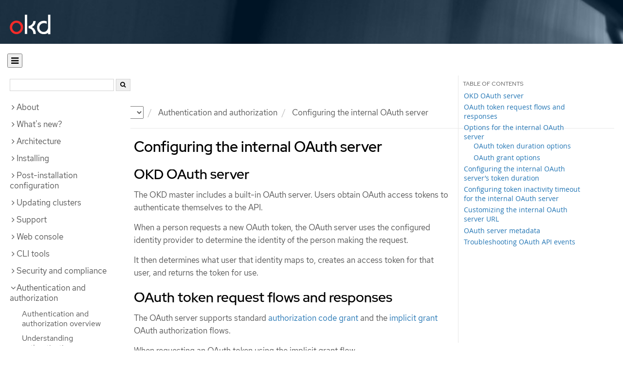

--- FILE ---
content_type: text/html; charset=utf-8
request_url: https://docs.okd.io/4.13/authentication/configuring-internal-oauth.html
body_size: 42079
content:


<!DOCTYPE html>
<!--[if IE 8]> <html class="ie8"> <![endif]-->
<!--[if IE 9]> <html class="ie9"> <![endif]-->
<!--[if gt IE 9]><!-->
<html>
<!--<![endif]-->

<head>
  <meta charset="utf-8">
  <meta content="IE=edge" http-equiv="X-UA-Compatible">
  <meta content="width=device-width, initial-scale=1.0" name="viewport">
  
  
  
  

  <title>Configuring the internal OAuth server | Authentication and authorization | OKD 4.13</title>
  <link href="https://assets.openshift.net/content/subdomain.css" rel="stylesheet" type="text/css"/>
  <link href="https://docs.okd.io/latest/_stylesheets/search.css" rel="stylesheet" media="screen"/>
  <link href="https://docs.okd.io/latest/_stylesheets/autumn.css" rel="stylesheet"  media="screen"/>
  <link href="https://assets.openshift.net/content/subdomain/touch-icon-precomposed.png" rel="apple-touch-icon-precomposed" type="image/png"/>
  <link href="https://assets.openshift.net/content/subdomain/favicon32x32.png" rel="shortcut icon" type="text/css"/>
  <link href="https://assets.openshift.net/content/osh-nav-footer.css" rel="stylesheet" type="text/css" media="screen"/>
  <link href="https://docs.okd.io/latest/_stylesheets/docs.css" rel="stylesheet"  media="screen"/>
  <link href="https://docs.okd.io/latest/_stylesheets/print.css" rel="stylesheet" type="text/css" media="print"/>
  <!--[if IE]><link rel="shortcut icon" href="https://assets.openshift.net/content/subdomain/favicon.ico"><![endif]-->
  <!-- or, set /favicon.ico for IE10 win -->
  <meta content="OpenShift" name="application-name">
  <meta content="#000000" name="msapplication-TileColor">
  <meta content="https://assets.openshift.net/content/subdomain/touch-icon-precomposed.png" name="msapplication-TileImage">

  <!-- Adobe DTM -->
  <script src="//www.redhat.com/dtm.js" type="text/javascript"></script>
  <!-- End Adobe DTM -->

  <script id="trustarc" src="https://static.redhat.com/libs/redhat/marketing/latest/trustarc/trustarc.js"></script>

  <link href="https://fonts.googleapis.com/icon?family=Material+Icons+Outlined"
        rel="stylesheet">

</head>

<body onload="selectVersion('4.13');">
  <div class="navbar navbar-default navbar-openshift navbar-origin" role="navigation">
  <div class="navbar-header">
    <a class="navbar-brand origin" href="/"></a>
  </div>
</div>
  
  <div class="container">
    <button id="hc-open-btn" class="open-btn-sm" onclick="openNav()" aria-label="Open"><span class="fa fa-bars" /></button>
    <ol class="breadcrumb hide-for-print">
      

      

      

      

      

      

      

      
      

      

      


      

      


      

      

      <li class="sitename">
        <a href="/">
          Documentation</a>
      </li>
      <li class="hidden-xs active">
        
              <a href="https://docs.okd.io/4.13/welcome/index.html">
            OKD
            </a>
            <select id="version-selector" onchange="versionSelector(this);">
              <option value="latest">latest</option>
              <option value="4.19">4.19</option>
              <option value="4.18">4.18</option>
              <option value="4.17">4.17</option>
              <option value="4.16">4.16</option>
              <option value="4.15">4.15</option>
              <option value="4.14">4.14</option>
              <option value="4.13">4.13</option>
              <option value="4.12">4.12</option>
              <option value="4.11">4.11</option>
              <option value="4.10">4.10</option>
              <option value="4.9">4.9</option>
              <option value="4.8">4.8</option>
              <option value="4.7">4.7</option>
              <option value="4.6">4.6</option>
              <option value="3.11">3.11</option>
              <option value="3.10">3.10</option>
              <option value="3.9">3.9</option>
              <option value="3.7">3.7</option>
              <option value="3.6">3.6</option>
            </select>
        
      </li>
      <li class="hidden-xs active">
        <a href="../authentication/index.html">Authentication and authorization</a>
      </li>
      
      
      <li class="hidden-xs active">
        Configuring the internal OAuth server
      </li>
      
    </ol>
    <div class="row row-offcanvas row-offcanvas-left">
      <div class="col-xs-8 col-sm-3 col-md-3 sidebar sidebar-offcanvas hide-for-print">
        <div class="row-fluid">
          <div id="btn-close">
            <button id="hc-close-btn" onclick="closeNav()" class="close-btn-sm" aria-label="close"><span class="fa fa-times" /></button>
          </div>
          <div id="hc-search">
            <input id="hc-search-input" type="text" aria-label="search">
            <button id="hc-search-btn" aria-label="search"><span class="fa fa-search" /></button>
          </div>
        </div>
        <ul class="nav nav-sidebar">
    <li class="nav-header"><a class="" href="javascript:void(0);" data-toggle="collapse" data-target="#topicGroup0"><span id="tgSpan0" class="fa fa-angle-right"></span>About</a>
      <ul id="topicGroup0" class="collapse  list-unstyled">
            <li><a class="" href="../welcome/index.html">Welcome</a></li>
            <li><a class="" href="../welcome/learn_more_about_openshift.html">Learn more about OpenShift Container Platform</a></li>
      </ul>
    </li>
    <li class="nav-header"><a class="" href="javascript:void(0);" data-toggle="collapse" data-target="#topicGroup1"><span id="tgSpan1" class="fa fa-angle-right"></span>What's new?</a>
      <ul id="topicGroup1" class="collapse  list-unstyled">
            <li><a class="" href="../whats_new/new-features.html">New features and enhancements</a></li>
            <li><a class="" href="../whats_new/deprecated-features.html">Deprecated features</a></li>
      </ul>
    </li>
    <li class="nav-header"><a class="" href="javascript:void(0);" data-toggle="collapse" data-target="#topicGroup2"><span id="tgSpan2" class="fa fa-angle-right"></span>Architecture</a>
      <ul id="topicGroup2" class="collapse  list-unstyled">
            <li><a class="" href="../architecture/index.html">Architecture overview</a></li>
            <li><a class="" href="../architecture/architecture.html">Product architecture</a></li>
            <li><a class="" href="../architecture/architecture-installation.html">Installation and update</a></li>
            <li><a class="" href="../architecture/control-plane.html">Control plane architecture</a></li>
            <li><a class="" href="../architecture/understanding-development.html">Understanding OKD development</a></li>
            <li><a class="" href="../architecture/architecture-rhcos.html">Fedora CoreOS</a></li>
      </ul>
    </li>
    <li class="nav-header"><a class="" href="javascript:void(0);" data-toggle="collapse" data-target="#topicGroup3"><span id="tgSpan3" class="fa fa-angle-right"></span>Installing</a>
      <ul id="topicGroup3" class="collapse  list-unstyled">
            <li class="nav-header"><a class="" href="javascript:void(0);" data-toggle="collapse" data-target="#topicSubGroup-3-0"><span id="sgSpan-3-0" class="fa fa-caret-right"></span>&nbsp;Installation overview</a>
              <ul id="topicSubGroup-3-0" class="nav-tertiary list-unstyled collapse">

                  <li><a class="" href="../installing/overview/index.html">Installation overview</a></li>
                  <li><a class="" href="../installing/overview/installing-preparing.html">Selecting an installation method and preparing a cluster</a></li>
                  <li><a class="" href="../installing/overview/cluster-capabilities.html">Cluster capabilities</a></li>              </ul>
            </li>
            <li class="nav-header"><a class="" href="javascript:void(0);" data-toggle="collapse" data-target="#topicSubGroup-3-1"><span id="sgSpan-3-1" class="fa fa-caret-right"></span>&nbsp;Disconnected installation mirroring</a>
              <ul id="topicSubGroup-3-1" class="nav-tertiary list-unstyled collapse">

                  <li><a class="" href="../installing/disconnected_install/index.html">About disconnected installation mirroring</a></li>
                  <li><a class="" href="../installing/disconnected_install/installing-mirroring-creating-registry.html">Creating a mirror registry with mirror registry for Red Hat OpenShift</a></li>
                  <li><a class="" href="../installing/disconnected_install/installing-mirroring-installation-images.html">Mirroring images for a disconnected installation</a></li>
                  <li><a class="" href="../installing/disconnected_install/installing-mirroring-disconnected.html">Mirroring images for a disconnected installation using the oc-mirror plugin</a></li>              </ul>
            </li>
            <li class="nav-header"><a class="" href="javascript:void(0);" data-toggle="collapse" data-target="#topicSubGroup-3-2"><span id="sgSpan-3-2" class="fa fa-caret-right"></span>&nbsp;Installing on Alibaba</a>
              <ul id="topicSubGroup-3-2" class="nav-tertiary list-unstyled collapse">

                  <li><a class="" href="../installing/installing_alibaba/preparing-to-install-on-alibaba.html">Preparing to install on Alibaba Cloud</a></li>
                  <li><a class="" href="../installing/installing_alibaba/manually-creating-alibaba-ram.html">Creating the required Alibaba Cloud resources</a></li>
                  <li><a class="" href="../installing/installing_alibaba/installing-alibaba-default.html">Installing a cluster quickly on Alibaba Cloud</a></li>
                  <li><a class="" href="../installing/installing_alibaba/installing-alibaba-customizations.html">Installing a cluster on Alibaba Cloud with customizations</a></li>
                  <li><a class="" href="../installing/installing_alibaba/installing-alibaba-network-customizations.html">Installing a cluster on Alibaba Cloud with network customizations</a></li>
                  <li><a class="" href="../installing/installing_alibaba/installing-alibaba-vpc.html">Installing a cluster on Alibaba Cloud into an existing VPC</a></li>
                  <li><a class="" href="../installing/installing_alibaba/uninstall-cluster-alibaba.html">Uninstalling a cluster on Alibaba Cloud</a></li>              </ul>
            </li>
            <li class="nav-header"><a class="" href="javascript:void(0);" data-toggle="collapse" data-target="#topicSubGroup-3-3"><span id="sgSpan-3-3" class="fa fa-caret-right"></span>&nbsp;Installing on AWS</a>
              <ul id="topicSubGroup-3-3" class="nav-tertiary list-unstyled collapse">

                  <li><a class="" href="../installing/installing_aws/preparing-to-install-on-aws.html">Preparing to install on AWS</a></li>
                  <li><a class="" href="../installing/installing_aws/installing-aws-account.html">Configuring an AWS account</a></li>
                  <li><a class="" href="../installing/installing_aws/manually-creating-iam.html">Manually creating IAM</a></li>
                  <li><a class="" href="../installing/installing_aws/installing-aws-default.html">Installing a cluster quickly on AWS</a></li>
                  <li><a class="" href="../installing/installing_aws/installing-aws-customizations.html">Installing a cluster on AWS with customizations</a></li>
                  <li><a class="" href="../installing/installing_aws/installing-aws-network-customizations.html">Installing a cluster on AWS with network customizations</a></li>
                  <li><a class="" href="../installing/installing_aws/installing-restricted-networks-aws-installer-provisioned.html">Installing a cluster on AWS in a restricted network</a></li>
                  <li><a class="" href="../installing/installing_aws/installing-aws-vpc.html">Installing a cluster on AWS into an existing VPC</a></li>
                  <li><a class="" href="../installing/installing_aws/installing-aws-private.html">Installing a private cluster on AWS</a></li>
                  <li><a class="" href="../installing/installing_aws/installing-aws-government-region.html">Installing a cluster on AWS into a government region</a></li>
                  <li><a class="" href="../installing/installing_aws/installing-aws-secret-region.html">Installing a cluster on AWS into a Secret or Top Secret Region</a></li>
                  <li><a class="" href="../installing/installing_aws/installing-aws-china.html">Installing a cluster on AWS into a China region</a></li>
                  <li><a class="" href="../installing/installing_aws/installing-aws-user-infra.html">Installing a cluster on AWS using CloudFormation templates</a></li>
                  <li><a class="" href="../installing/installing_aws/installing-aws-localzone.html">Installing a cluster using AWS Local Zones</a></li>
                  <li><a class="" href="../installing/installing_aws/installing-restricted-networks-aws.html">Installing a cluster on AWS in a restricted network with user-provisioned infrastructure</a></li>
                  <li><a class="" href="../installing/installing_aws/installing-aws-outposts-remote-workers.html">Installing a cluster on AWS with remote workers on AWS Outposts</a></li>
                  <li><a class="" href="../installing/installing_aws/installing-aws-three-node.html">Installing a three-node cluster on AWS</a></li>
                  <li><a class="" href="../installing/installing_aws/uninstalling-cluster-aws.html">Uninstalling a cluster on AWS</a></li>              </ul>
            </li>
            <li class="nav-header"><a class="" href="javascript:void(0);" data-toggle="collapse" data-target="#topicSubGroup-3-4"><span id="sgSpan-3-4" class="fa fa-caret-right"></span>&nbsp;Installing on Azure</a>
              <ul id="topicSubGroup-3-4" class="nav-tertiary list-unstyled collapse">

                  <li><a class="" href="../installing/installing_azure/preparing-to-install-on-azure.html">Preparing to install on Azure</a></li>
                  <li><a class="" href="../installing/installing_azure/installing-azure-account.html">Configuring an Azure account</a></li>
                  <li><a class="" href="../installing/installing_azure/manually-creating-iam-azure.html">Manually creating IAM</a></li>
                  <li><a class="" href="../installing/installing_azure/enabling-user-managed-encryption-azure.html">Enabling user-managed encryption on Azure</a></li>
                  <li><a class="" href="../installing/installing_azure/installing-azure-default.html">Installing a cluster quickly on Azure</a></li>
                  <li><a class="" href="../installing/installing_azure/installing-azure-customizations.html">Installing a cluster on Azure with customizations</a></li>
                  <li><a class="" href="../installing/installing_azure/installing-azure-network-customizations.html">Installing a cluster on Azure with network customizations</a></li>
                  <li><a class="" href="../installing/installing_azure/installing-azure-vnet.html">Installing a cluster on Azure into an existing VNet</a></li>
                  <li><a class="" href="../installing/installing_azure/installing-azure-private.html">Installing a private cluster on Azure</a></li>
                  <li><a class="" href="../installing/installing_azure/installing-azure-government-region.html">Installing a cluster on Azure into a government region</a></li>
                  <li><a class="" href="../installing/installing_azure/installing-azure-user-infra.html">Installing a cluster on Azure using ARM templates</a></li>
                  <li><a class="" href="../installing/installing_azure/installing-azure-three-node.html">Installing a three-node cluster on Azure</a></li>
                  <li><a class="" href="../installing/installing_azure/uninstalling-cluster-azure.html">Uninstalling a cluster on Azure</a></li>              </ul>
            </li>
            <li class="nav-header"><a class="" href="javascript:void(0);" data-toggle="collapse" data-target="#topicSubGroup-3-5"><span id="sgSpan-3-5" class="fa fa-caret-right"></span>&nbsp;Installing on Azure Stack Hub</a>
              <ul id="topicSubGroup-3-5" class="nav-tertiary list-unstyled collapse">

                  <li><a class="" href="../installing/installing_azure_stack_hub/preparing-to-install-on-azure-stack-hub.html">Preparing to install on Azure Stack Hub</a></li>
                  <li><a class="" href="../installing/installing_azure_stack_hub/installing-azure-stack-hub-account.html">Configuring an Azure Stack Hub account</a></li>
                  <li><a class="" href="../installing/installing_azure_stack_hub/installing-azure-stack-hub-default.html">Installing a cluster on Azure Stack Hub with an installer-provisioned infrastructure</a></li>
                  <li><a class="" href="../installing/installing_azure_stack_hub/installing-azure-stack-hub-network-customizations.html">Installing a cluster on Azure Stack Hub with network customizations</a></li>
                  <li><a class="" href="../installing/installing_azure_stack_hub/installing-azure-stack-hub-user-infra.html">Installing a cluster on Azure Stack Hub using ARM templates</a></li>
                  <li><a class="" href="../installing/installing_azure_stack_hub/uninstalling-cluster-azure-stack-hub.html">Uninstalling a cluster on Azure Stack Hub</a></li>              </ul>
            </li>
            <li class="nav-header"><a class="" href="javascript:void(0);" data-toggle="collapse" data-target="#topicSubGroup-3-6"><span id="sgSpan-3-6" class="fa fa-caret-right"></span>&nbsp;Installing on Google Cloud</a>
              <ul id="topicSubGroup-3-6" class="nav-tertiary list-unstyled collapse">

                  <li><a class="" href="../installing/installing_gcp/preparing-to-install-on-gcp.html">Preparing to install on Google Cloud</a></li>
                  <li><a class="" href="../installing/installing_gcp/installing-gcp-account.html">Configuring a Google Cloud project</a></li>
                  <li><a class="" href="../installing/installing_gcp/manually-creating-iam-gcp.html">Manually creating IAM</a></li>
                  <li><a class="" href="../installing/installing_gcp/installing-gcp-default.html">Installing a cluster quickly on Google Cloud</a></li>
                  <li><a class="" href="../installing/installing_gcp/installing-gcp-customizations.html">Installing a cluster on Google Cloud with customizations</a></li>
                  <li><a class="" href="../installing/installing_gcp/installing-gcp-network-customizations.html">Installing a cluster on Google Cloud with network customizations</a></li>
                  <li><a class="" href="../installing/installing_gcp/installing-restricted-networks-gcp-installer-provisioned.html">Installing a cluster on Google Cloud in a restricted network</a></li>
                  <li><a class="" href="../installing/installing_gcp/installing-gcp-vpc.html">Installing a cluster on Google Cloud into an existing VPC</a></li>
                  <li><a class="" href="../installing/installing_gcp/installing-gcp-shared-vpc.html">Installing a cluster on Google Cloud into a shared VPC</a></li>
                  <li><a class="" href="../installing/installing_gcp/installing-gcp-private.html">Installing a private cluster on Google Cloud</a></li>
                  <li><a class="" href="../installing/installing_gcp/installing-gcp-user-infra.html">Installing a cluster on Google Cloud using Deployment Manager templates</a></li>
                  <li><a class="" href="../installing/installing_gcp/installing-gcp-user-infra-vpc.html">Installing a cluster into a shared VPC on Google Cloud using Deployment Manager templates</a></li>
                  <li><a class="" href="../installing/installing_gcp/installing-restricted-networks-gcp.html">Installing a cluster on Google Cloud in a restricted network with user-provisioned infrastructure</a></li>
                  <li><a class="" href="../installing/installing_gcp/installing-gcp-three-node.html">Installing a three-node cluster on Google Cloud</a></li>
                  <li><a class="" href="../installing/installing_gcp/uninstalling-cluster-gcp.html">Uninstalling a cluster on Google Cloud</a></li>              </ul>
            </li>
            <li class="nav-header"><a class="" href="javascript:void(0);" data-toggle="collapse" data-target="#topicSubGroup-3-7"><span id="sgSpan-3-7" class="fa fa-caret-right"></span>&nbsp;Installing on IBM Cloud VPC</a>
              <ul id="topicSubGroup-3-7" class="nav-tertiary list-unstyled collapse">

                  <li><a class="" href="../installing/installing_ibm_cloud_public/preparing-to-install-on-ibm-cloud.html">Preparing to install on IBM Cloud VPC</a></li>
                  <li><a class="" href="../installing/installing_ibm_cloud_public/installing-ibm-cloud-account.html">Configuring an IBM Cloud account</a></li>
                  <li><a class="" href="../installing/installing_ibm_cloud_public/configuring-iam-ibm-cloud.html">Configuring IAM for IBM Cloud VPC</a></li>
                  <li><a class="" href="../installing/installing_ibm_cloud_public/installing-ibm-cloud-customizations.html">Installing a cluster on IBM Cloud VPC with customizations</a></li>
                  <li><a class="" href="../installing/installing_ibm_cloud_public/installing-ibm-cloud-network-customizations.html">Installing a cluster on IBM Cloud VPC with network customizations</a></li>
                  <li><a class="" href="../installing/installing_ibm_cloud_public/installing-ibm-cloud-vpc.html">Installing a cluster on IBM Cloud VPC into an existing VPC</a></li>
                  <li><a class="" href="../installing/installing_ibm_cloud_public/installing-ibm-cloud-private.html">Installing a private cluster on IBM Cloud VPC</a></li>
                  <li><a class="" href="../installing/installing_ibm_cloud_public/uninstalling-cluster-ibm-cloud.html">Uninstalling a cluster on IBM Cloud VPC</a></li>              </ul>
            </li>
            <li class="nav-header"><a class="" href="javascript:void(0);" data-toggle="collapse" data-target="#topicSubGroup-3-8"><span id="sgSpan-3-8" class="fa fa-caret-right"></span>&nbsp;Installing on Nutanix</a>
              <ul id="topicSubGroup-3-8" class="nav-tertiary list-unstyled collapse">

                  <li><a class="" href="../installing/installing_nutanix/preparing-to-install-on-nutanix.html">Preparing to install on Nutanix</a></li>
                  <li><a class="" href="../installing/installing_nutanix/installing-nutanix-installer-provisioned.html">Installing a cluster on Nutanix</a></li>
                  <li><a class="" href="../installing/installing_nutanix/installing-restricted-networks-nutanix-installer-provisioned.html">Installing a cluster on Nutanix in a restricted network</a></li>
                  <li><a class="" href="../installing/installing_nutanix/uninstalling-cluster-nutanix.html">Uninstalling a cluster on Nutanix</a></li>              </ul>
            </li>
            <li class="nav-header"><a class="" href="javascript:void(0);" data-toggle="collapse" data-target="#topicSubGroup-3-9"><span id="sgSpan-3-9" class="fa fa-caret-right"></span>&nbsp;Installing on bare metal</a>
              <ul id="topicSubGroup-3-9" class="nav-tertiary list-unstyled collapse">

                  <li><a class="" href="../installing/installing_bare_metal/preparing-to-install-on-bare-metal.html">Preparing to install on bare metal</a></li>
                  <li><a class="" href="../installing/installing_bare_metal/installing-bare-metal.html">Installing a user-provisioned cluster on bare metal</a></li>
                  <li><a class="" href="../installing/installing_bare_metal/installing-bare-metal-network-customizations.html">Installing a user-provisioned bare metal cluster with network customizations</a></li>
                  <li><a class="" href="../installing/installing_bare_metal/installing-restricted-networks-bare-metal.html">Installing a user-provisioned bare metal cluster on a restricted network</a></li>
                  <li><a class="" href="../installing/installing_bare_metal/scaling-a-user-provisioned-cluster-with-the-bare-metal-operator.html">Scaling a user-provisioned installation with the bare metal operator</a></li>              </ul>
            </li>
            <li class="nav-header"><a class="" href="javascript:void(0);" data-toggle="collapse" data-target="#topicSubGroup-3-10"><span id="sgSpan-3-10" class="fa fa-caret-right"></span>&nbsp;Deploying installer-provisioned clusters on bare metal</a>
              <ul id="topicSubGroup-3-10" class="nav-tertiary list-unstyled collapse">

                  <li><a class="" href="../installing/installing_bare_metal_ipi/ipi-install-overview.html">Overview</a></li>
                  <li><a class="" href="../installing/installing_bare_metal_ipi/ipi-install-prerequisites.html">Prerequisites</a></li>
                  <li><a class="" href="../installing/installing_bare_metal_ipi/ipi-install-installation-workflow.html">Setting up the environment for an OpenShift installation</a></li>
                  <li><a class="" href="../installing/installing_bare_metal_ipi/ipi-install-installing-a-cluster.html">Installing a cluster</a></li>
                  <li><a class="" href="../installing/installing_bare_metal_ipi/ipi-install-post-installation-configuration.html">Post-installation configuration</a></li>
                  <li><a class="" href="../installing/installing_bare_metal_ipi/ipi-install-expanding-the-cluster.html">Expanding the cluster</a></li>
                  <li><a class="" href="../installing/installing_bare_metal_ipi/ipi-install-troubleshooting.html">Troubleshooting</a></li>              </ul>
            </li>
            <li class="nav-header"><a class="" href="javascript:void(0);" data-toggle="collapse" data-target="#topicSubGroup-3-11"><span id="sgSpan-3-11" class="fa fa-caret-right"></span>&nbsp;Installing IBM Cloud Bare Metal (Classic)</a>
              <ul id="topicSubGroup-3-11" class="nav-tertiary list-unstyled collapse">

                  <li><a class="" href="../installing/installing_ibm_cloud/install-ibm-cloud-prerequisites.html">Prerequisites</a></li>
                  <li><a class="" href="../installing/installing_ibm_cloud/install-ibm-cloud-installation-workflow.html">Installation workflow</a></li>              </ul>
            </li>
            <li class="nav-header"><a class="" href="javascript:void(0);" data-toggle="collapse" data-target="#topicSubGroup-3-12"><span id="sgSpan-3-12" class="fa fa-caret-right"></span>&nbsp;Installing on OpenStack</a>
              <ul id="topicSubGroup-3-12" class="nav-tertiary list-unstyled collapse">

                  <li><a class="" href="../installing/installing_openstack/preparing-to-install-on-openstack.html">Preparing to install on OpenStack</a></li>
                  <li><a class="" href="../installing/installing_openstack/installing-openstack-nfv-preparing.html">Preparing to install a cluster that uses SR-IOV or OVS-DPDK on OpenStack</a></li>
                  <li><a class="" href="../installing/installing_openstack/installing-openstack-installer-custom.html">Installing a cluster on OpenStack with customizations</a></li>
                  <li><a class="" href="../installing/installing_openstack/installing-openstack-installer-kuryr.html">Installing a cluster on OpenStack with Kuryr</a></li>
                  <li><a class="" href="../installing/installing_openstack/installing-openstack-user.html">Installing a cluster on OpenStack on your own infrastructure</a></li>
                  <li><a class="" href="../installing/installing_openstack/installing-openstack-user-kuryr.html">Installing a cluster on OpenStack with Kuryr on your own infrastructure</a></li>
                  <li><a class="" href="../installing/installing_openstack/installing-openstack-installer-restricted.html">Installing a cluster on OpenStack in a restricted network</a></li>
                  <li><a class="" href="../installing/installing_openstack/installing-openstack-network-config.html">Configuring network settings after installing OpenStack</a></li>
                  <li><a class="" href="../installing/installing_openstack/installing-openstack-cloud-config-reference.html">OpenStack Cloud Controller Manager reference guide</a></li>
                  <li><a class="" href="../installing/installing_openstack/uninstalling-cluster-openstack.html">Uninstalling a cluster on OpenStack</a></li>
                  <li><a class="" href="../installing/installing_openstack/uninstalling-openstack-user.html">Uninstalling a cluster on OpenStack from your own infrastructure</a></li>              </ul>
            </li>
            <li class="nav-header"><a class="" href="javascript:void(0);" data-toggle="collapse" data-target="#topicSubGroup-3-13"><span id="sgSpan-3-13" class="fa fa-caret-right"></span>&nbsp;Installing on oVirt</a>
              <ul id="topicSubGroup-3-13" class="nav-tertiary list-unstyled collapse">

                  <li><a class="" href="../installing/installing_rhv/preparing-to-install-on-rhv.html">Preparing to install on RHV</a></li>
                  <li><a class="" href="../installing/installing_rhv/installing-rhv-default.html">Installing a cluster quickly on oVirt</a></li>
                  <li><a class="" href="../installing/installing_rhv/installing-rhv-customizations.html">Installing a cluster on oVirt with customizations</a></li>
                  <li><a class="" href="../installing/installing_rhv/installing-rhv-user-infra.html">Installing a cluster on oVirt with user-provisioned infrastructure</a></li>
                  <li><a class="" href="../installing/installing_rhv/installing-rhv-restricted-network.html">Installing a cluster on RHV in a restricted network</a></li>
                  <li><a class="" href="../installing/installing_rhv/uninstalling-cluster-rhv.html">Uninstalling a cluster on oVirt</a></li>              </ul>
            </li>
            <li class="nav-header"><a class="" href="javascript:void(0);" data-toggle="collapse" data-target="#topicSubGroup-3-14"><span id="sgSpan-3-14" class="fa fa-caret-right"></span>&nbsp;Installing on vSphere</a>
              <ul id="topicSubGroup-3-14" class="nav-tertiary list-unstyled collapse">

                  <li><a class="" href="../installing/installing_vsphere/preparing-to-install-on-vsphere.html">Preparing to install on vSphere</a></li>
                  <li><a class="" href="../installing/installing_vsphere/installing-vsphere-installer-provisioned.html">Installing a cluster on vSphere</a></li>
                  <li><a class="" href="../installing/installing_vsphere/installing-vsphere-installer-provisioned-customizations.html">Installing a cluster on vSphere with customizations</a></li>
                  <li><a class="" href="../installing/installing_vsphere/installing-vsphere-installer-provisioned-network-customizations.html">Installing a cluster on vSphere with network customizations</a></li>
                  <li><a class="" href="../installing/installing_vsphere/installing-vsphere.html">Installing a cluster on vSphere with user-provisioned infrastructure</a></li>
                  <li><a class="" href="../installing/installing_vsphere/installing-vsphere-network-customizations.html">Installing a cluster on vSphere with user-provisioned infrastructure and network customizations</a></li>
                  <li><a class="" href="../installing/installing_vsphere/installing-restricted-networks-installer-provisioned-vsphere.html">Installing a cluster on vSphere in a restricted network</a></li>
                  <li><a class="" href="../installing/installing_vsphere/installing-restricted-networks-vsphere.html">Installing a cluster on vSphere in a restricted network with user-provisioned infrastructure</a></li>
                  <li><a class="" href="../installing/installing_vsphere/installing-vsphere-three-node.html">Installing a three-node cluster on vSphere</a></li>
                  <li><a class="" href="../installing/installing_vsphere/post-install-vsphere-zones-regions-configuration.html">Regions and zones for a VMware vCenter</a></li>
                  <li><a class="" href="../installing/installing_vsphere/vsphere-post-installation-encryption.html">Enabling encryption on a vSphere cluster</a></li>
                  <li><a class="" href="../installing/installing_vsphere/installing-vsphere-post-installation-configuration.html">Configuring the vSphere connection settings after an installation</a></li>
                  <li><a class="" href="../installing/installing_vsphere/uninstalling-cluster-vsphere-installer-provisioned.html">Uninstalling a cluster on vSphere that uses installer-provisioned infrastructure</a></li>
                  <li><a class="" href="../installing/installing_vsphere/using-vsphere-problem-detector-operator.html">Using the vSphere Problem Detector Operator</a></li>              </ul>
            </li>
            <li class="nav-header"><a class="" href="javascript:void(0);" data-toggle="collapse" data-target="#topicSubGroup-3-15"><span id="sgSpan-3-15" class="fa fa-caret-right"></span>&nbsp;Installing on VMC</a>
              <ul id="topicSubGroup-3-15" class="nav-tertiary list-unstyled collapse">

                  <li><a class="" href="../installing/installing_vmc/preparing-to-install-on-vmc.html">Preparing to install on VMC</a></li>
                  <li><a class="" href="../installing/installing_vmc/installing-vmc.html">Installing a cluster on VMC</a></li>
                  <li><a class="" href="../installing/installing_vmc/installing-vmc-customizations.html">Installing a cluster on VMC with customizations</a></li>
                  <li><a class="" href="../installing/installing_vmc/installing-vmc-network-customizations.html">Installing a cluster on VMC with network customizations</a></li>
                  <li><a class="" href="../installing/installing_vmc/installing-restricted-networks-vmc.html">Installing a cluster on VMC in a restricted network</a></li>
                  <li><a class="" href="../installing/installing_vmc/installing-vmc-user-infra.html">Installing a cluster on VMC with user-provisioned infrastructure</a></li>
                  <li><a class="" href="../installing/installing_vmc/installing-vmc-network-customizations-user-infra.html">Installing a cluster on VMC with user-provisioned infrastructure and network customizations</a></li>
                  <li><a class="" href="../installing/installing_vmc/installing-restricted-networks-vmc-user-infra.html">Installing a cluster on VMC in a restricted network with user-provisioned infrastructure</a></li>
                  <li><a class="" href="../installing/installing_vmc/installing-vmc-three-node.html">Installing a three-node cluster on VMC</a></li>
                  <li><a class="" href="../installing/installing_vmc/uninstalling-cluster-vmc.html">Uninstalling a cluster on VMC</a></li>              </ul>
            </li>
            <li class="nav-header"><a class="" href="javascript:void(0);" data-toggle="collapse" data-target="#topicSubGroup-3-16"><span id="sgSpan-3-16" class="fa fa-caret-right"></span>&nbsp;Installing on any platform</a>
              <ul id="topicSubGroup-3-16" class="nav-tertiary list-unstyled collapse">

                  <li><a class="" href="../installing/installing_platform_agnostic/installing-platform-agnostic.html">Installing a cluster on any platform</a></li>              </ul>
            </li>
            <li class="nav-header"><a class="" href="javascript:void(0);" data-toggle="collapse" data-target="#topicSubGroup-3-17"><span id="sgSpan-3-17" class="fa fa-caret-right"></span>&nbsp;Installation configuration</a>
              <ul id="topicSubGroup-3-17" class="nav-tertiary list-unstyled collapse">

                  <li><a class="" href="../installing/install_config/installing-customizing.html">Customizing nodes</a></li>
                  <li><a class="" href="../installing/install_config/configuring-firewall.html">Configuring your firewall</a></li>              </ul>
            </li>
            <li class="nav-header"><a class="" href="javascript:void(0);" data-toggle="collapse" data-target="#topicSubGroup-3-18"><span id="sgSpan-3-18" class="fa fa-caret-right"></span>&nbsp;Validation and troubleshooting</a>
              <ul id="topicSubGroup-3-18" class="nav-tertiary list-unstyled collapse">

                  <li><a class="" href="../installing/validation_and_troubleshooting/validating-an-installation.html">Validating an installation</a></li>
                  <li><a class="" href="../installing/validation_and_troubleshooting/installing-troubleshooting.html">Troubleshooting installation issues</a></li>              </ul>
            </li>
      </ul>
    </li>
    <li class="nav-header"><a class="" href="javascript:void(0);" data-toggle="collapse" data-target="#topicGroup4"><span id="tgSpan4" class="fa fa-angle-right"></span>Post-installation configuration</a>
      <ul id="topicGroup4" class="collapse  list-unstyled">
            <li><a class="" href="../post_installation_configuration/configuring-private-cluster.html">Configuring a private cluster</a></li>
            <li><a class="" href="../post_installation_configuration/bare-metal-configuration.html">Bare metal configuration</a></li>
            <li><a class="" href="../post_installation_configuration/machine-configuration-tasks.html">Machine configuration tasks</a></li>
            <li><a class="" href="../post_installation_configuration/cluster-tasks.html">Cluster tasks</a></li>
            <li><a class="" href="../post_installation_configuration/node-tasks.html">Node tasks</a></li>
            <li><a class="" href="../post_installation_configuration/post-install-network-configuration.html">Postinstallation network configuration</a></li>
            <li><a class="" href="../post_installation_configuration/post-install-image-config.html">Configuring image streams and image registries</a></li>
            <li><a class="" href="../post_installation_configuration/post-install-storage-configuration.html">Storage configuration</a></li>
            <li><a class="" href="../post_installation_configuration/preparing-for-users.html">Preparing for users</a></li>
            <li><a class="" href="../post_installation_configuration/configuring-alert-notifications.html">Configuring alert notifications</a></li>
            <li><a class="" href="../post_installation_configuration/connected-to-disconnected.html">Converting a connected cluster to a disconnected cluster</a></li>
            <li><a class="" href="../post_installation_configuration/enabling-cluster-capabilities.html">Enabling cluster capabilities</a></li>
            <li><a class="" href="../post_installation_configuration/ibmz-post-install.html">Configuring additional devices in an IBM Z or IBM LinuxONE environment</a></li>
            <li><a class="" href="../post_installation_configuration/coreos-layering.html">Fedora CoreOS (FCOS) image layering</a></li>
      </ul>
    </li>
    <li class="nav-header"><a class="" href="javascript:void(0);" data-toggle="collapse" data-target="#topicGroup5"><span id="tgSpan5" class="fa fa-angle-right"></span>Updating clusters</a>
      <ul id="topicGroup5" class="collapse  list-unstyled">
            <li><a class="" href="../updating/index.html">Updating clusters overview</a></li>
            <li><a class="" href="../updating/understanding-openshift-update-duration.html">Understanding OpenShift update duration</a></li>
            <li><a class="" href="../updating/updating-cluster-prepare.html">Preparing to update to OKD 4.13</a></li>
            <li><a class="" href="../updating/preparing-manual-creds-update.html">Preparing to update a cluster with manually maintained credentials</a></li>
            <li><a class="" href="../updating/updating-cluster-within-minor.html">Updating a cluster using the web console</a></li>
            <li><a class="" href="../updating/updating-cluster-cli.html">Updating a cluster using the CLI</a></li>
            <li><a class="" href="../updating/migrating-to-multi-payload.html">Migrating to a cluster with multi-architecture compute machines</a></li>
            <li><a class="" href="../updating/update-using-custom-machine-config-pools.html">Performing update using canary rollout strategy</a></li>
            <li><a class="" href="../updating/updating-bootloader-rhcos.html">Updating the boot loader on Fedora CoreOS nodes using bootupd</a></li>
            <li class="nav-header"><a class="" href="javascript:void(0);" data-toggle="collapse" data-target="#topicSubGroup-5-9"><span id="sgSpan-5-9" class="fa fa-caret-right"></span>&nbsp;Updating a cluster in a disconnected environment</a>
              <ul id="topicSubGroup-5-9" class="nav-tertiary list-unstyled collapse">

                  <li><a class="" href="../updating/updating-restricted-network-cluster/index.html">About cluster updates in a disconnected environment</a></li>
                  <li><a class="" href="../updating/updating-restricted-network-cluster/mirroring-image-repository.html">Mirroring the OpenShift Container Platform image repository</a></li>
                  <li><a class="" href="../updating/updating-restricted-network-cluster/restricted-network-update.html">Updating a cluster in a disconnected environment by using the CLI</a></li>              </ul>
            </li>
            <li><a class="" href="../updating/updating-hardware-on-nodes-running-on-vsphere.html">Updating hardware on nodes running on vSphere</a></li>
            <li><a class="" href="../updating/kmm-preflight-validation.html">Preflight validation for Kernel Module Management (KMM) Modules</a></li>
            <li><a class="" href="../updating/updating-hosted-control-planes.html">Updating hosted control planes</a></li>
      </ul>
    </li>
    <li class="nav-header"><a class="" href="javascript:void(0);" data-toggle="collapse" data-target="#topicGroup6"><span id="tgSpan6" class="fa fa-angle-right"></span>Support</a>
      <ul id="topicGroup6" class="collapse  list-unstyled">
            <li><a class="" href="../support/index.html">Support overview</a></li>
            <li><a class="" href="../support/managing-cluster-resources.html">Managing your cluster resources</a></li>
            <li><a class="" href="../support/getting-support.html">Getting support</a></li>
            <li class="nav-header"><a class="" href="javascript:void(0);" data-toggle="collapse" data-target="#topicSubGroup-6-3"><span id="sgSpan-6-3" class="fa fa-caret-right"></span>&nbsp;Remote health monitoring with connected clusters</a>
              <ul id="topicSubGroup-6-3" class="nav-tertiary list-unstyled collapse">

                  <li><a class="" href="../support/remote_health_monitoring/about-remote-health-monitoring.html">About remote health monitoring</a></li>
                  <li><a class="" href="../support/remote_health_monitoring/showing-data-collected-by-remote-health-monitoring.html">Showing data collected by remote health monitoring</a></li>
                  <li><a class="" href="../support/remote_health_monitoring/remote-health-reporting.html">Remote health reporting</a></li>
                  <li><a class="" href="../support/remote_health_monitoring/using-insights-to-identify-issues-with-your-cluster.html">Using Insights to identify issues with your cluster</a></li>
                  <li><a class="" href="../support/remote_health_monitoring/using-insights-operator.html">Using the Insights Operator</a></li>
                  <li><a class="" href="../support/remote_health_monitoring/remote-health-reporting-from-restricted-network.html">Using remote health reporting in a restricted network</a></li>
                  <li><a class="" href="../support/remote_health_monitoring/insights-operator-simple-access.html">Importing simple content access entitlements with Insights Operator</a></li>              </ul>
            </li>
            <li><a class="" href="../support/gathering-cluster-data.html">Gathering data about your cluster</a></li>
            <li><a class="" href="../support/summarizing-cluster-specifications.html">Summarizing cluster specifications</a></li>
            <li class="nav-header"><a class="" href="javascript:void(0);" data-toggle="collapse" data-target="#topicSubGroup-6-6"><span id="sgSpan-6-6" class="fa fa-caret-right"></span>&nbsp;Troubleshooting</a>
              <ul id="topicSubGroup-6-6" class="nav-tertiary list-unstyled collapse">

                  <li><a class="" href="../support/troubleshooting/troubleshooting-installations.html">Troubleshooting installations</a></li>
                  <li><a class="" href="../support/troubleshooting/verifying-node-health.html">Verifying node health</a></li>
                  <li><a class="" href="../support/troubleshooting/troubleshooting-crio-issues.html">Troubleshooting CRI-O container runtime issues</a></li>
                  <li><a class="" href="../support/troubleshooting/troubleshooting-operating-system-issues.html">Troubleshooting operating system issues</a></li>
                  <li><a class="" href="../support/troubleshooting/troubleshooting-network-issues.html">Troubleshooting network issues</a></li>
                  <li><a class="" href="../support/troubleshooting/troubleshooting-operator-issues.html">Troubleshooting Operator issues</a></li>
                  <li><a class="" href="../support/troubleshooting/investigating-pod-issues.html">Investigating pod issues</a></li>
                  <li><a class="" href="../support/troubleshooting/troubleshooting-s2i.html">Troubleshooting the Source-to-Image process</a></li>
                  <li><a class="" href="../support/troubleshooting/troubleshooting-storage-issues.html">Troubleshooting storage issues</a></li>
                  <li><a class="" href="../support/troubleshooting/troubleshooting-windows-container-workload-issues.html">Troubleshooting Windows container workload issues</a></li>
                  <li><a class="" href="../support/troubleshooting/investigating-monitoring-issues.html">Investigating monitoring issues</a></li>
                  <li><a class="" href="../support/troubleshooting/diagnosing-oc-issues.html">Diagnosing OpenShift CLI (oc) issues</a></li>              </ul>
            </li>
      </ul>
    </li>
    <li class="nav-header"><a class="" href="javascript:void(0);" data-toggle="collapse" data-target="#topicGroup7"><span id="tgSpan7" class="fa fa-angle-right"></span>Web console</a>
      <ul id="topicGroup7" class="collapse  list-unstyled">
            <li><a class="" href="../web_console/web-console-overview.html">Web console overview</a></li>
            <li><a class="" href="../web_console/web-console.html">Accessing the web console</a></li>
            <li><a class="" href="../web_console/using-dashboard-to-get-cluster-information.html">Using the OpenShift Container Platform dashboard to get cluster information</a></li>
            <li><a class="" href="../web_console/adding-user-preferences.html">Adding user preferences</a></li>
            <li><a class="" href="../web_console/configuring-web-console.html">Configuring the web console</a></li>
            <li><a class="" href="../web_console/customizing-the-web-console.html">Customizing the web console</a></li>
            <li class="nav-header"><a class="" href="javascript:void(0);" data-toggle="collapse" data-target="#topicSubGroup-7-6"><span id="sgSpan-7-6" class="fa fa-caret-right"></span>&nbsp;Dynamic plugins</a>
              <ul id="topicSubGroup-7-6" class="nav-tertiary list-unstyled collapse">

                  <li><a class="" href="../web_console/dynamic-plugin/overview-dynamic-plugin.html">Overview of dynamic plugins</a></li>
                  <li><a class="" href="../web_console/dynamic-plugin/dynamic-plugins-get-started.html">Getting started with dynamic plugins</a></li>
                  <li><a class="" href="../web_console/dynamic-plugin/deploy-plugin-cluster.html">Deploy your plugin on a cluster</a></li>
                  <li><a class="" href="../web_console/dynamic-plugin/dynamic-plugin-example.html">Dynamic plugin example</a></li>
                  <li><a class="" href="../web_console/dynamic-plugin/dynamic-plugins-reference.html">Dynamic plugin reference</a></li>              </ul>
            </li>
            <li><a class="" href="../web_console/disabling-web-console.html">Disabling the web console</a></li>
            <li><a class="" href="../web_console/creating-quick-start-tutorials.html">Creating quick start tutorials</a></li>
      </ul>
    </li>
    <li class="nav-header"><a class="" href="javascript:void(0);" data-toggle="collapse" data-target="#topicGroup8"><span id="tgSpan8" class="fa fa-angle-right"></span>CLI tools</a>
      <ul id="topicGroup8" class="collapse  list-unstyled">
            <li><a class="" href="../cli_reference/index.html">CLI tools overview</a></li>
            <li class="nav-header"><a class="" href="javascript:void(0);" data-toggle="collapse" data-target="#topicSubGroup-8-1"><span id="sgSpan-8-1" class="fa fa-caret-right"></span>&nbsp;OpenShift CLI (oc)</a>
              <ul id="topicSubGroup-8-1" class="nav-tertiary list-unstyled collapse">

                  <li><a class="" href="../cli_reference/openshift_cli/getting-started-cli.html">Getting started with the OpenShift CLI</a></li>
                  <li><a class="" href="../cli_reference/openshift_cli/configuring-cli.html">Configuring the OpenShift CLI</a></li>
                  <li><a class="" href="../cli_reference/openshift_cli/usage-oc-kubectl.html">Usage of oc and kubectl commands</a></li>
                  <li><a class="" href="../cli_reference/openshift_cli/managing-cli-profiles.html">Managing CLI profiles</a></li>
                  <li><a class="" href="../cli_reference/openshift_cli/extending-cli-plugins.html">Extending the OpenShift CLI with plugins</a></li>
                  <li><a class="" href="../cli_reference/openshift_cli/managing-cli-plugins-krew.html">Managing CLI plugins with Krew</a></li>
                  <li><a class="" href="../cli_reference/openshift_cli/developer-cli-commands.html">OpenShift CLI developer command reference</a></li>
                  <li><a class="" href="../cli_reference/openshift_cli/administrator-cli-commands.html">OpenShift CLI administrator command reference</a></li>              </ul>
            </li>
            <li><a class="" href="../cli_reference/odo-important-update.html">Developer CLI (odo)</a></li>
            <li><a class="" href="../cli_reference/kn-cli-tools.html">Knative CLI (kn) for use with OpenShift Serverless</a></li>
            <li class="nav-header"><a class="" href="javascript:void(0);" data-toggle="collapse" data-target="#topicSubGroup-8-4"><span id="sgSpan-8-4" class="fa fa-caret-right"></span>&nbsp;opm CLI</a>
              <ul id="topicSubGroup-8-4" class="nav-tertiary list-unstyled collapse">

                  <li><a class="" href="../cli_reference/opm/cli-opm-install.html">Installing the opm CLI</a></li>
                  <li><a class="" href="../cli_reference/opm/cli-opm-ref.html">opm CLI reference</a></li>              </ul>
            </li>
            <li class="nav-header"><a class="" href="javascript:void(0);" data-toggle="collapse" data-target="#topicSubGroup-8-5"><span id="sgSpan-8-5" class="fa fa-caret-right"></span>&nbsp;Operator SDK</a>
              <ul id="topicSubGroup-8-5" class="nav-tertiary list-unstyled collapse">

                  <li><a class="" href="../cli_reference/osdk/cli-osdk-install.html">Installing the Operator SDK CLI</a></li>
                  <li><a class="" href="../cli_reference/osdk/cli-osdk-ref.html">Operator SDK CLI reference</a></li>              </ul>
            </li>
      </ul>
    </li>
    <li class="nav-header"><a class="" href="javascript:void(0);" data-toggle="collapse" data-target="#topicGroup9"><span id="tgSpan9" class="fa fa-angle-right"></span>Security and compliance</a>
      <ul id="topicGroup9" class="collapse  list-unstyled">
            <li><a class="" href="../security/index.html">Security and compliance overview</a></li>
            <li class="nav-header"><a class="" href="javascript:void(0);" data-toggle="collapse" data-target="#topicSubGroup-9-1"><span id="sgSpan-9-1" class="fa fa-caret-right"></span>&nbsp;Container security</a>
              <ul id="topicSubGroup-9-1" class="nav-tertiary list-unstyled collapse">

                  <li><a class="" href="../security/container_security/security-understanding.html">Understanding container security</a></li>
                  <li><a class="" href="../security/container_security/security-hosts-vms.html">Understanding host and VM security</a></li>
                  <li><a class="" href="../security/container_security/security-container-signature.html">Container image signatures</a></li>
                  <li><a class="" href="../security/container_security/security-hardening.html">Hardening Fedora CoreOS</a></li>
                  <li><a class="" href="../security/container_security/security-compliance.html">Understanding compliance</a></li>
                  <li><a class="" href="../security/container_security/security-container-content.html">Securing container content</a></li>
                  <li><a class="" href="../security/container_security/security-registries.html">Using container registries securely</a></li>
                  <li><a class="" href="../security/container_security/security-build.html">Securing the build process</a></li>
                  <li><a class="" href="../security/container_security/security-deploy.html">Deploying containers</a></li>
                  <li><a class="" href="../security/container_security/security-platform.html">Securing the container platform</a></li>
                  <li><a class="" href="../security/container_security/security-network.html">Securing networks</a></li>
                  <li><a class="" href="../security/container_security/security-storage.html">Securing attached storage</a></li>
                  <li><a class="" href="../security/container_security/security-monitoring.html">Monitoring cluster events and logs</a></li>              </ul>
            </li>
            <li class="nav-header"><a class="" href="javascript:void(0);" data-toggle="collapse" data-target="#topicSubGroup-9-2"><span id="sgSpan-9-2" class="fa fa-caret-right"></span>&nbsp;Configuring certificates</a>
              <ul id="topicSubGroup-9-2" class="nav-tertiary list-unstyled collapse">

                  <li><a class="" href="../security/certificates/replacing-default-ingress-certificate.html">Replacing the default ingress certificate</a></li>
                  <li><a class="" href="../security/certificates/api-server.html">Adding API server certificates</a></li>
                  <li><a class="" href="../security/certificates/service-serving-certificate.html">Securing service traffic using service serving certificates</a></li>
                  <li><a class="" href="../security/certificates/updating-ca-bundle.html">Updating the CA bundle</a></li>              </ul>
            </li>
            <li class="nav-header"><a class="" href="javascript:void(0);" data-toggle="collapse" data-target="#topicSubGroup-9-3"><span id="sgSpan-9-3" class="fa fa-caret-right"></span>&nbsp;Certificate types and descriptions</a>
              <ul id="topicSubGroup-9-3" class="nav-tertiary list-unstyled collapse">

                  <li><a class="" href="../security/certificate_types_descriptions/user-provided-certificates-for-api-server.html">User-provided certificates for the API server</a></li>
                  <li><a class="" href="../security/certificate_types_descriptions/proxy-certificates.html">Proxy certificates</a></li>
                  <li><a class="" href="../security/certificate_types_descriptions/service-ca-certificates.html">Service CA certificates</a></li>
                  <li><a class="" href="../security/certificate_types_descriptions/node-certificates.html">Node certificates</a></li>
                  <li><a class="" href="../security/certificate_types_descriptions/bootstrap-certificates.html">Bootstrap certificates</a></li>
                  <li><a class="" href="../security/certificate_types_descriptions/etcd-certificates.html">etcd certificates</a></li>
                  <li><a class="" href="../security/certificate_types_descriptions/olm-certificates.html">OLM certificates</a></li>
                  <li><a class="" href="../security/certificate_types_descriptions/aggregated-api-client-certificates.html">Aggregated API client certificates</a></li>
                  <li><a class="" href="../security/certificate_types_descriptions/machine-config-operator-certificates.html">Machine Config Operator certificates</a></li>
                  <li><a class="" href="../security/certificate_types_descriptions/user-provided-certificates-for-default-ingress.html">User-provided certificates for default ingress</a></li>
                  <li><a class="" href="../security/certificate_types_descriptions/ingress-certificates.html">Ingress certificates</a></li>
                  <li><a class="" href="../security/certificate_types_descriptions/monitoring-and-cluster-logging-operator-component-certificates.html">Monitoring and cluster logging Operator component certificates</a></li>
                  <li><a class="" href="../security/certificate_types_descriptions/control-plane-certificates.html">Control plane certificates</a></li>              </ul>
            </li>
            <li class="nav-header"><a class="" href="javascript:void(0);" data-toggle="collapse" data-target="#topicSubGroup-9-4"><span id="sgSpan-9-4" class="fa fa-caret-right"></span>&nbsp;Compliance Operator</a>
              <ul id="topicSubGroup-9-4" class="nav-tertiary list-unstyled collapse">

                  <li><a class="" href="../security/compliance_operator/co-overview.html">Compliance Operator overview</a></li>
                  <li><a class="" href="../security/compliance_operator/compliance-operator-release-notes.html">Compliance Operator release notes</a></li>
                  <li><a class="" href="../security/compliance_operator/co-support.html">Compliance Operator support</a></li>
                <li class="nav-header"><a class="" href="javascript:void(0);" data-toggle="collapse" data-target="#topicSubSubGroup-9-4-3"><span id="ssgSpan-9-4-3" class="fa fa-caret-right"></span>&nbsp;Compliance Operator concepts</a>
                  <ul id="topicSubSubGroup-9-4-3" class="nav-tertiary list-unstyled collapse">

                    <li><a class="" href="../security/compliance_operator/co-concepts/compliance-operator-understanding.html" style="padding-left: 70px;">Understanding the Compliance Operator</a></li>
                    <li><a class="" href="../security/compliance_operator/co-concepts/compliance-operator-crd.html" style="padding-left: 70px;">Understanding the Custom Resource Definitions</a></li>                  </ul>
                  </li>

                <li class="nav-header"><a class="" href="javascript:void(0);" data-toggle="collapse" data-target="#topicSubSubGroup-9-4-4"><span id="ssgSpan-9-4-4" class="fa fa-caret-right"></span>&nbsp;Compliance Operator management</a>
                  <ul id="topicSubSubGroup-9-4-4" class="nav-tertiary list-unstyled collapse">

                    <li><a class="" href="../security/compliance_operator/co-management/compliance-operator-installation.html" style="padding-left: 70px;">Installing the Compliance Operator</a></li>
                    <li><a class="" href="../security/compliance_operator/co-management/compliance-operator-updating.html" style="padding-left: 70px;">Updating the Compliance Operator</a></li>
                    <li><a class="" href="../security/compliance_operator/co-management/compliance-operator-manage.html" style="padding-left: 70px;">Managing the Compliance Operator</a></li>
                    <li><a class="" href="../security/compliance_operator/co-management/compliance-operator-uninstallation.html" style="padding-left: 70px;">Uninstalling the Compliance Operator</a></li>                  </ul>
                  </li>

                <li class="nav-header"><a class="" href="javascript:void(0);" data-toggle="collapse" data-target="#topicSubSubGroup-9-4-5"><span id="ssgSpan-9-4-5" class="fa fa-caret-right"></span>&nbsp;Compliance Operator scan management</a>
                  <ul id="topicSubSubGroup-9-4-5" class="nav-tertiary list-unstyled collapse">

                    <li><a class="" href="../security/compliance_operator/co-scans/compliance-operator-supported-profiles.html" style="padding-left: 70px;">Supported compliance profiles</a></li>
                    <li><a class="" href="../security/compliance_operator/co-scans/compliance-scans.html" style="padding-left: 70px;">Compliance Operator scans</a></li>
                    <li><a class="" href="../security/compliance_operator/co-scans/compliance-operator-tailor.html" style="padding-left: 70px;">Tailoring the Compliance Operator</a></li>
                    <li><a class="" href="../security/compliance_operator/co-scans/compliance-operator-raw-results.html" style="padding-left: 70px;">Retrieving Compliance Operator raw results</a></li>
                    <li><a class="" href="../security/compliance_operator/co-scans/compliance-operator-remediation.html" style="padding-left: 70px;">Managing Compliance Operator remediation</a></li>
                    <li><a class="" href="../security/compliance_operator/co-scans/compliance-operator-advanced.html" style="padding-left: 70px;">Performing advanced Compliance Operator tasks</a></li>
                    <li><a class="" href="../security/compliance_operator/co-scans/compliance-operator-troubleshooting.html" style="padding-left: 70px;">Troubleshooting Compliance Operator scans</a></li>
                    <li><a class="" href="../security/compliance_operator/co-scans/oc-compliance-plug-in-using.html" style="padding-left: 70px;">Using the oc-compliance plugin</a></li>                  </ul>
                  </li>
              </ul>
            </li>
            <li class="nav-header"><a class="" href="javascript:void(0);" data-toggle="collapse" data-target="#topicSubGroup-9-5"><span id="sgSpan-9-5" class="fa fa-caret-right"></span>&nbsp;File Integrity Operator</a>
              <ul id="topicSubGroup-9-5" class="nav-tertiary list-unstyled collapse">

                  <li><a class="" href="../security/file_integrity_operator/fio-overview.html">File Integrity Operator Overview</a></li>
                  <li><a class="" href="../security/file_integrity_operator/file-integrity-operator-release-notes.html">File Integrity Operator release notes</a></li>
                  <li><a class="" href="../security/file_integrity_operator/fio-support.html">File Integrity Operator support</a></li>
                  <li><a class="" href="../security/file_integrity_operator/file-integrity-operator-installation.html">Installing the File Integrity Operator</a></li>
                  <li><a class="" href="../security/file_integrity_operator/file-integrity-operator-updating.html">Updating the File Integrity Operator</a></li>
                  <li><a class="" href="../security/file_integrity_operator/file-integrity-operator-understanding.html">Understanding the File Integrity Operator</a></li>
                  <li><a class="" href="../security/file_integrity_operator/file-integrity-operator-configuring.html">Configuring the File Integrity Operator</a></li>
                  <li><a class="" href="../security/file_integrity_operator/file-integrity-operator-advanced-usage.html">Performing advanced File Integrity Operator tasks</a></li>
                  <li><a class="" href="../security/file_integrity_operator/file-integrity-operator-troubleshooting.html">Troubleshooting the File Integrity Operator</a></li>
                  <li><a class="" href="../security/file_integrity_operator/fio-uninstalling.html">Uninstalling the File Integrity Operator</a></li>              </ul>
            </li>
            <li class="nav-header"><a class="" href="javascript:void(0);" data-toggle="collapse" data-target="#topicSubGroup-9-6"><span id="sgSpan-9-6" class="fa fa-caret-right"></span>&nbsp;Security Profiles Operator</a>
              <ul id="topicSubGroup-9-6" class="nav-tertiary list-unstyled collapse">

                  <li><a class="" href="../security/security_profiles_operator/spo-overview.html">Security Profiles Operator overview</a></li>
                  <li><a class="" href="../security/security_profiles_operator/spo-release-notes.html">Security Profiles Operator release notes</a></li>
                  <li><a class="" href="../security/security_profiles_operator/spo-support.html">Security Profiles Operator support</a></li>
                  <li><a class="" href="../security/security_profiles_operator/spo-understanding.html">Understanding the Security Profiles Operator</a></li>
                  <li><a class="" href="../security/security_profiles_operator/spo-enabling.html">Enabling the Security Profiles Operator</a></li>
                  <li><a class="" href="../security/security_profiles_operator/spo-seccomp.html">Managing seccomp profiles</a></li>
                  <li><a class="" href="../security/security_profiles_operator/spo-selinux.html">Managing SELinux profiles</a></li>
                  <li><a class="" href="../security/security_profiles_operator/spo-advanced.html">Advanced Security Profiles Operator tasks</a></li>
                  <li><a class="" href="../security/security_profiles_operator/spo-troubleshooting.html">Troubleshooting the Security Profiles Operator</a></li>
                  <li><a class="" href="../security/security_profiles_operator/spo-uninstalling.html">Uninstalling the Security Profiles Operator</a></li>              </ul>
            </li>
            <li><a class="" href="../security/audit-log-view.html">Viewing audit logs</a></li>
            <li><a class="" href="../security/audit-log-policy-config.html">Configuring the audit log policy</a></li>
            <li><a class="" href="../security/tls-security-profiles.html">Configuring TLS security profiles</a></li>
            <li><a class="" href="../security/seccomp-profiles.html">Configuring seccomp profiles</a></li>
            <li><a class="" href="../security/allowing-javascript-access-api-server.html">Allowing JavaScript-based access to the API server from additional hosts</a></li>
            <li><a class="" href="../security/encrypting-etcd.html">Encrypting etcd data</a></li>
            <li><a class="" href="../security/pod-vulnerability-scan.html">Scanning pods for vulnerabilities</a></li>
            <li class="nav-header"><a class="" href="javascript:void(0);" data-toggle="collapse" data-target="#topicSubGroup-9-14"><span id="sgSpan-9-14" class="fa fa-caret-right"></span>&nbsp;Network-Bound Disk Encryption (NBDE)</a>
              <ul id="topicSubGroup-9-14" class="nav-tertiary list-unstyled collapse">

                  <li><a class="" href="../security/network_bound_disk_encryption/nbde-about-disk-encryption-technology.html">About disk encryption technology</a></li>
                  <li><a class="" href="../security/network_bound_disk_encryption/nbde-tang-server-installation-considerations.html">Tang server installation considerations</a></li>
                  <li><a class="" href="../security/network_bound_disk_encryption/nbde-managing-encryption-keys.html">Tang server encryption key management</a></li>
                  <li><a class="" href="../security/network_bound_disk_encryption/nbde-disaster-recovery-considerations.html">Disaster recovery considerations</a></li>              </ul>
            </li>
      </ul>
    </li>
    <li class="nav-header"><a class="" href="javascript:void(0);" data-toggle="collapse" data-target="#topicGroup10"><span id="tgSpan10" class="fa fa-angle-down"></span>Authentication and authorization</a>
      <ul id="topicGroup10" class="collapse in list-unstyled">
            <li><a class="" href="../authentication/index.html">Authentication and authorization overview</a></li>
            <li><a class="" href="../authentication/understanding-authentication.html">Understanding authentication</a></li>
            <li><a class=" active" href="../authentication/configuring-internal-oauth.html">Configuring the internal OAuth server</a></li>
            <li><a class="" href="../authentication/configuring-oauth-clients.html">Configuring OAuth clients</a></li>
            <li><a class="" href="../authentication/managing-oauth-access-tokens.html">Managing user-owned OAuth access tokens</a></li>
            <li><a class="" href="../authentication/understanding-identity-provider.html">Understanding identity provider configuration</a></li>
            <li class="nav-header"><a class="" href="javascript:void(0);" data-toggle="collapse" data-target="#topicSubGroup-10-6"><span id="sgSpan-10-6" class="fa fa-caret-right"></span>&nbsp;Configuring identity providers</a>
              <ul id="topicSubGroup-10-6" class="nav-tertiary list-unstyled collapse">

                  <li><a class="" href="../authentication/identity_providers/configuring-htpasswd-identity-provider.html">Configuring an htpasswd identity provider</a></li>
                  <li><a class="" href="../authentication/identity_providers/configuring-keystone-identity-provider.html">Configuring a Keystone identity provider</a></li>
                  <li><a class="" href="../authentication/identity_providers/configuring-ldap-identity-provider.html">Configuring an LDAP identity provider</a></li>
                  <li><a class="" href="../authentication/identity_providers/configuring-basic-authentication-identity-provider.html">Configuring a basic authentication identity provider</a></li>
                  <li><a class="" href="../authentication/identity_providers/configuring-request-header-identity-provider.html">Configuring a request header identity provider</a></li>
                  <li><a class="" href="../authentication/identity_providers/configuring-github-identity-provider.html">Configuring a GitHub or GitHub Enterprise identity provider</a></li>
                  <li><a class="" href="../authentication/identity_providers/configuring-gitlab-identity-provider.html">Configuring a GitLab identity provider</a></li>
                  <li><a class="" href="../authentication/identity_providers/configuring-google-identity-provider.html">Configuring a Google identity provider</a></li>
                  <li><a class="" href="../authentication/identity_providers/configuring-oidc-identity-provider.html">Configuring an OpenID Connect identity provider</a></li>              </ul>
            </li>
            <li><a class="" href="../authentication/using-rbac.html">Using RBAC to define and apply permissions</a></li>
            <li><a class="" href="../authentication/remove-kubeadmin.html">Removing the kubeadmin user</a></li>
            <li><a class="" href="../authentication/understanding-and-creating-service-accounts.html">Understanding and creating service accounts</a></li>
            <li><a class="" href="../authentication/using-service-accounts-in-applications.html">Using service accounts in applications</a></li>
            <li><a class="" href="../authentication/using-service-accounts-as-oauth-client.html">Using a service account as an OAuth client</a></li>
            <li><a class="" href="../authentication/tokens-scoping.html">Scoping tokens</a></li>
            <li><a class="" href="../authentication/bound-service-account-tokens.html">Using bound service account tokens</a></li>
            <li><a class="" href="../authentication/managing-security-context-constraints.html">Managing security context constraints</a></li>
            <li><a class="" href="../authentication/understanding-and-managing-pod-security-admission.html">Understanding and managing pod security admission</a></li>
            <li><a class="" href="../authentication/impersonating-system-admin.html">Impersonating the system:admin user</a></li>
            <li><a class="" href="../authentication/ldap-syncing.html">Syncing LDAP groups</a></li>
            <li class="nav-header"><a class="" href="javascript:void(0);" data-toggle="collapse" data-target="#topicSubGroup-10-18"><span id="sgSpan-10-18" class="fa fa-caret-right"></span>&nbsp;Managing cloud provider credentials</a>
              <ul id="topicSubGroup-10-18" class="nav-tertiary list-unstyled collapse">

                  <li><a class="" href="../authentication/managing_cloud_provider_credentials/about-cloud-credential-operator.html">About the Cloud Credential Operator</a></li>
                  <li><a class="" href="../authentication/managing_cloud_provider_credentials/cco-mode-mint.html">Using mint mode</a></li>
                  <li><a class="" href="../authentication/managing_cloud_provider_credentials/cco-mode-passthrough.html">Using passthrough mode</a></li>
                  <li><a class="" href="../authentication/managing_cloud_provider_credentials/cco-mode-manual.html">Using manual mode</a></li>
                  <li><a class="" href="../authentication/managing_cloud_provider_credentials/cco-mode-sts.html">Using manual mode with AWS Security Token Service</a></li>
                  <li><a class="" href="../authentication/managing_cloud_provider_credentials/cco-mode-gcp-workload-identity.html">Using manual mode with Google Cloud Workload Identity</a></li>              </ul>
            </li>
      </ul>
    </li>
    <li class="nav-header"><a class="" href="javascript:void(0);" data-toggle="collapse" data-target="#topicGroup11"><span id="tgSpan11" class="fa fa-angle-right"></span>Networking</a>
      <ul id="topicGroup11" class="collapse  list-unstyled">
            <li><a class="" href="../networking/about-networking.html">About networking</a></li>
            <li><a class="" href="../networking/understanding-networking.html">Understanding networking</a></li>
            <li><a class="" href="../networking/accessing-hosts.html">Accessing hosts</a></li>
            <li><a class="" href="../networking/networking-operators-overview.html">Networking Operators overview</a></li>
            <li><a class="" href="../networking/cluster-network-operator.html">Understanding the Cluster Network Operator</a></li>
            <li><a class="" href="../networking/dns-operator.html">Understanding the DNS Operator</a></li>
            <li><a class="" href="../networking/ingress-operator.html">Understanding the Ingress Operator</a></li>
            <li><a class="" href="../networking/ingress-node-firewall-operator.html">Understanding the Ingress Node Firewall Operator</a></li>
            <li><a class="" href="../networking/ingress-controller-dnsmgt.html">Configuring the Ingress Controller for manual DNS management</a></li>
            <li><a class="" href="../networking/verifying-connectivity-endpoint.html">Verifying connectivity to an endpoint</a></li>
            <li><a class="" href="../networking/changing-cluster-network-mtu.html">Changing the cluster network MTU</a></li>
            <li><a class="" href="../networking/configuring-node-port-service-range.html">Configuring the node port service range</a></li>
            <li><a class="" href="../networking/configuring-cluster-network-range.html">Configuring the cluster network IP address range</a></li>
            <li><a class="" href="../networking/configuring-ipfailover.html">Configuring IP failover</a></li>
            <li><a class="" href="../networking/setting-interface-level-network-sysctls.html">Configuring interface-level network sysctls</a></li>
            <li><a class="" href="../networking/using-sctp.html">Using Stream Control Transmission Protocol</a></li>
            <li><a class="" href="../networking/using-ptp.html">Using Precision Time Protocol hardware</a></li>
            <li><a class="" href="../networking/ptp-cloud-events-consumer-dev-reference.html">Developing Precision Time Protocol events consumer applications</a></li>
            <li class="nav-header"><a class="" href="javascript:void(0);" data-toggle="collapse" data-target="#topicSubGroup-11-18"><span id="sgSpan-11-18" class="fa fa-caret-right"></span>&nbsp;External DNS Operator</a>
              <ul id="topicSubGroup-11-18" class="nav-tertiary list-unstyled collapse">

                  <li><a class="" href="../networking/external_dns_operator/understanding-external-dns-operator.html">Understanding the External DNS Operator</a></li>
                  <li><a class="" href="../networking/external_dns_operator/nw-installing-external-dns-operator-on-cloud-providers.html">Installing the External DNS Operator</a></li>
                  <li><a class="" href="../networking/external_dns_operator/nw-configuration-parameters.html">External DNS Operator configuration parameters</a></li>
                  <li><a class="" href="../networking/external_dns_operator/nw-creating-dns-records-on-aws.html">Creating DNS records on a public hosted zone for AWS</a></li>
                  <li><a class="" href="../networking/external_dns_operator/nw-creating-dns-records-on-azure.html">Creating DNS records on a public zone for Azure</a></li>
                  <li><a class="" href="../networking/external_dns_operator/nw-creating-dns-records-on-gcp.html">Creating DNS records on a public managed zone for Google Cloud</a></li>
                  <li><a class="" href="../networking/external_dns_operator/nw-creating-dns-records-on-infoblox.html">Creating DNS records on a public DNS zone for Infoblox</a></li>
                  <li><a class="" href="../networking/external_dns_operator/nw-configuring-cluster-wide-egress-proxy.html">Configuring the cluster-wide proxy on the External DNS Operator</a></li>              </ul>
            </li>
            <li class="nav-header"><a class="" href="javascript:void(0);" data-toggle="collapse" data-target="#topicSubGroup-11-19"><span id="sgSpan-11-19" class="fa fa-caret-right"></span>&nbsp;Network policy</a>
              <ul id="topicSubGroup-11-19" class="nav-tertiary list-unstyled collapse">

                  <li><a class="" href="../networking/network_policy/about-network-policy.html">About network policy</a></li>
                  <li><a class="" href="../networking/network_policy/creating-network-policy.html">Creating a network policy</a></li>
                  <li><a class="" href="../networking/network_policy/viewing-network-policy.html">Viewing a network policy</a></li>
                  <li><a class="" href="../networking/network_policy/editing-network-policy.html">Editing a network policy</a></li>
                  <li><a class="" href="../networking/network_policy/deleting-network-policy.html">Deleting a network policy</a></li>
                  <li><a class="" href="../networking/network_policy/default-network-policy.html">Defining a default network policy for projects</a></li>
                  <li><a class="" href="../networking/network_policy/multitenant-network-policy.html">Configuring multitenant isolation with network policy</a></li>              </ul>
            </li>
            <li><a class="" href="../networking/cidr-range-definitions.html">CIDR range definitions</a></li>
            <li class="nav-header"><a class="" href="javascript:void(0);" data-toggle="collapse" data-target="#topicSubGroup-11-21"><span id="sgSpan-11-21" class="fa fa-caret-right"></span>&nbsp;AWS Load Balancer Operator</a>
              <ul id="topicSubGroup-11-21" class="nav-tertiary list-unstyled collapse">

                  <li><a class="" href="../networking/aws_load_balancer_operator/aws-load-balancer-operator-release-notes.html">AWS Load Balancer Operator release notes</a></li>
                  <li><a class="" href="../networking/aws_load_balancer_operator/understanding-aws-load-balancer-operator.html">Understanding the AWS Load Balancer Operator</a></li>
                  <li><a class="" href="../networking/aws_load_balancer_operator/install-aws-load-balancer-operator.html">Installing the AWS Load Balancer Operator</a></li>
                  <li><a class="" href="../networking/aws_load_balancer_operator/installing-albo-sts-cluster.html">Preparing for the AWS Load Balancer Operator on a cluster using the AWS Security Token Service (STS)</a></li>
                  <li><a class="" href="../networking/aws_load_balancer_operator/create-instance-aws-load-balancer-controller.html">Creating an instance of the AWS Load Balancer Controller</a></li>
                  <li><a class="" href="../networking/aws_load_balancer_operator/multiple-ingress-through-single-alb.html">Serving multiple ingress resources through a single AWS Load Balancer</a></li>
                  <li><a class="" href="../networking/aws_load_balancer_operator/add-tls-termination.html">Adding TLS termination on the AWS Load Balancer</a></li>
                  <li><a class="" href="../networking/aws_load_balancer_operator/configure-egress-proxy-aws-load-balancer-operator.html">Configuring cluster-wide proxy on the AWS Load Balancer Operator</a></li>              </ul>
            </li>
            <li class="nav-header"><a class="" href="javascript:void(0);" data-toggle="collapse" data-target="#topicSubGroup-11-22"><span id="sgSpan-11-22" class="fa fa-caret-right"></span>&nbsp;Multiple networks</a>
              <ul id="topicSubGroup-11-22" class="nav-tertiary list-unstyled collapse">

                  <li><a class="" href="../networking/multiple_networks/understanding-multiple-networks.html">Understanding multiple networks</a></li>
                  <li><a class="" href="../networking/multiple_networks/configuring-additional-network.html">Configuring an additional network</a></li>
                  <li><a class="" href="../networking/multiple_networks/about-virtual-routing-and-forwarding.html">About virtual routing and forwarding</a></li>
                  <li><a class="" href="../networking/multiple_networks/configuring-multi-network-policy.html">Configuring multi-network policy</a></li>
                  <li><a class="" href="../networking/multiple_networks/attaching-pod.html">Attaching a pod to an additional network</a></li>
                  <li><a class="" href="../networking/multiple_networks/removing-pod.html">Removing a pod from an additional network</a></li>
                  <li><a class="" href="../networking/multiple_networks/edit-additional-network.html">Editing an additional network</a></li>
                  <li><a class="" href="../networking/multiple_networks/remove-additional-network.html">Removing an additional network</a></li>
                  <li><a class="" href="../networking/multiple_networks/assigning-a-secondary-network-to-a-vrf.html">Assigning a secondary network to a VRF</a></li>              </ul>
            </li>
            <li class="nav-header"><a class="" href="javascript:void(0);" data-toggle="collapse" data-target="#topicSubGroup-11-23"><span id="sgSpan-11-23" class="fa fa-caret-right"></span>&nbsp;Hardware networks</a>
              <ul id="topicSubGroup-11-23" class="nav-tertiary list-unstyled collapse">

                  <li><a class="" href="../networking/hardware_networks/about-sriov.html">About Single Root I/O Virtualization (SR-IOV) hardware networks</a></li>
                  <li><a class="" href="../networking/hardware_networks/installing-sriov-operator.html">Installing the SR-IOV Operator</a></li>
                  <li><a class="" href="../networking/hardware_networks/configuring-sriov-operator.html">Configuring the SR-IOV Operator</a></li>
                  <li><a class="" href="../networking/hardware_networks/configuring-sriov-device.html">Configuring an SR-IOV network device</a></li>
                  <li><a class="" href="../networking/hardware_networks/configuring-sriov-net-attach.html">Configuring an SR-IOV Ethernet network attachment</a></li>
                  <li><a class="" href="../networking/hardware_networks/configuring-sriov-ib-attach.html">Configuring an SR-IOV InfiniBand network attachment</a></li>
                  <li><a class="" href="../networking/hardware_networks/add-pod.html">Adding a pod to an SR-IOV network</a></li>
                  <li><a class="" href="../networking/hardware_networks/configuring-interface-sysctl-sriov-device.html">Tuning sysctl settings on an SR-IOV network</a></li>
                  <li><a class="" href="../networking/hardware_networks/using-sriov-multicast.html">Using high performance multicast</a></li>
                  <li><a class="" href="../networking/hardware_networks/using-dpdk-and-rdma.html">Using DPDK and RDMA</a></li>
                  <li><a class="" href="../networking/hardware_networks/using-pod-level-bonding.html">Using pod-level bonding for secondary networks</a></li>
                  <li><a class="" href="../networking/hardware_networks/configuring-hardware-offloading.html">Configuring hardware offloading</a></li>
                  <li><a class="" href="../networking/hardware_networks/switching-bf2-nic-dpu.html">Switching Bluefield-2 from NIC to DPU mode</a></li>
                  <li><a class="" href="../networking/hardware_networks/uninstalling-sriov-operator.html">Uninstalling the SR-IOV Operator</a></li>              </ul>
            </li>
            <li class="nav-header"><a class="" href="javascript:void(0);" data-toggle="collapse" data-target="#topicSubGroup-11-24"><span id="sgSpan-11-24" class="fa fa-caret-right"></span>&nbsp;OVN-Kubernetes network plugin</a>
              <ul id="topicSubGroup-11-24" class="nav-tertiary list-unstyled collapse">

                  <li><a class="" href="../networking/ovn_kubernetes_network_provider/about-ovn-kubernetes.html">About the OVN-Kubernetes network plugin</a></li>
                  <li><a class="" href="../networking/ovn_kubernetes_network_provider/ovn-kubernetes-architecture-assembly.html">OVN-Kubernetes architecture</a></li>
                  <li><a class="" href="../networking/ovn_kubernetes_network_provider/ovn-kubernetes-troubleshooting-sources.html">OVN-Kubernetes troubleshooting</a></li>
                  <li><a class="" href="../networking/ovn_kubernetes_network_provider/ovn-kubernetes-tracing-using-ovntrace.html">OVN-Kubernetes traffic tracing</a></li>
                  <li><a class="" href="../networking/ovn_kubernetes_network_provider/migrate-from-openshift-sdn.html">Migrating from the OpenShift SDN network plugin</a></li>
                  <li><a class="" href="../networking/ovn_kubernetes_network_provider/rollback-to-openshift-sdn.html">Rolling back to the OpenShift SDN network plugin</a></li>
                  <li><a class="" href="../networking/ovn_kubernetes_network_provider/migrate-from-kuryr-sdn.html">Migrating from Kuryr</a></li>
                  <li><a class="" href="../networking/ovn_kubernetes_network_provider/converting-to-dual-stack.html">Converting to IPv4/IPv6 dual stack networking</a></li>
                  <li><a class="" href="../networking/ovn_kubernetes_network_provider/logging-network-policy.html">Logging for egress firewall and network policy rules</a></li>
                  <li><a class="" href="../networking/ovn_kubernetes_network_provider/configuring-ipsec-ovn.html">Configuring IPsec encryption</a></li>
                  <li><a class="" href="../networking/ovn_kubernetes_network_provider/configuring-egress-firewall-ovn.html">Configuring an egress firewall for a project</a></li>
                  <li><a class="" href="../networking/ovn_kubernetes_network_provider/viewing-egress-firewall-ovn.html">Viewing an egress firewall for a project</a></li>
                  <li><a class="" href="../networking/ovn_kubernetes_network_provider/editing-egress-firewall-ovn.html">Editing an egress firewall for a project</a></li>
                  <li><a class="" href="../networking/ovn_kubernetes_network_provider/removing-egress-firewall-ovn.html">Removing an egress firewall from a project</a></li>
                  <li><a class="" href="../networking/ovn_kubernetes_network_provider/configuring-egress-ips-ovn.html">Configuring an egress IP address</a></li>
                  <li><a class="" href="../networking/ovn_kubernetes_network_provider/assigning-egress-ips-ovn.html">Assigning an egress IP address</a></li>
                  <li><a class="" href="../networking/ovn_kubernetes_network_provider/using-an-egress-router-ovn.html">Considerations for the use of an egress router pod</a></li>
                  <li><a class="" href="../networking/ovn_kubernetes_network_provider/deploying-egress-router-ovn-redirection.html">Deploying an egress router pod in redirect mode</a></li>
                  <li><a class="" href="../networking/ovn_kubernetes_network_provider/enabling-multicast.html">Enabling multicast for a project</a></li>
                  <li><a class="" href="../networking/ovn_kubernetes_network_provider/disabling-multicast.html">Disabling multicast for a project</a></li>
                  <li><a class="" href="../networking/ovn_kubernetes_network_provider/tracking-network-flows.html">Tracking network flows</a></li>
                  <li><a class="" href="../networking/ovn_kubernetes_network_provider/configuring-hybrid-networking.html">Configuring hybrid networking</a></li>              </ul>
            </li>
            <li class="nav-header"><a class="" href="javascript:void(0);" data-toggle="collapse" data-target="#topicSubGroup-11-25"><span id="sgSpan-11-25" class="fa fa-caret-right"></span>&nbsp;OpenShift SDN network plugin</a>
              <ul id="topicSubGroup-11-25" class="nav-tertiary list-unstyled collapse">

                  <li><a class="" href="../networking/openshift_sdn/about-openshift-sdn.html">About the OpenShift SDN network plugin</a></li>
                  <li><a class="" href="../networking/openshift_sdn/migrate-to-openshift-sdn.html">Migrating to the OpenShift SDN network plugin</a></li>
                  <li><a class="" href="../networking/openshift_sdn/rollback-to-ovn-kubernetes.html">Rolling back to the OVN-Kubernetes network plugin</a></li>
                  <li><a class="" href="../networking/openshift_sdn/assigning-egress-ips.html">Configuring egress IPs for a project</a></li>
                  <li><a class="" href="../networking/openshift_sdn/configuring-egress-firewall.html">Configuring an egress firewall for a project</a></li>
                  <li><a class="" href="../networking/openshift_sdn/viewing-egress-firewall.html">Viewing an egress firewall for a project</a></li>
                  <li><a class="" href="../networking/openshift_sdn/editing-egress-firewall.html">Editing an egress firewall for a project</a></li>
                  <li><a class="" href="../networking/openshift_sdn/removing-egress-firewall.html">Removing an egress firewall from a project</a></li>
                  <li><a class="" href="../networking/openshift_sdn/using-an-egress-router.html">Considerations for the use of an egress router pod</a></li>
                  <li><a class="" href="../networking/openshift_sdn/deploying-egress-router-layer3-redirection.html">Deploying an egress router pod in redirect mode</a></li>
                  <li><a class="" href="../networking/openshift_sdn/deploying-egress-router-http-redirection.html">Deploying an egress router pod in HTTP proxy mode</a></li>
                  <li><a class="" href="../networking/openshift_sdn/deploying-egress-router-dns-redirection.html">Deploying an egress router pod in DNS proxy mode</a></li>
                  <li><a class="" href="../networking/openshift_sdn/configuring-egress-router-configmap.html">Configuring an egress router pod destination list from a config map</a></li>
                  <li><a class="" href="../networking/openshift_sdn/enabling-multicast.html">Enabling multicast for a project</a></li>
                  <li><a class="" href="../networking/openshift_sdn/disabling-multicast.html">Disabling multicast for a project</a></li>
                  <li><a class="" href="../networking/openshift_sdn/multitenant-isolation.html">Configuring multitenant isolation</a></li>
                  <li><a class="" href="../networking/openshift_sdn/configuring-kube-proxy.html">Configuring kube-proxy</a></li>              </ul>
            </li>
            <li class="nav-header"><a class="" href="javascript:void(0);" data-toggle="collapse" data-target="#topicSubGroup-11-26"><span id="sgSpan-11-26" class="fa fa-caret-right"></span>&nbsp;Configuring Routes</a>
              <ul id="topicSubGroup-11-26" class="nav-tertiary list-unstyled collapse">

                  <li><a class="" href="../networking/routes/route-configuration.html">Route configuration</a></li>
                  <li><a class="" href="../networking/routes/secured-routes.html">Secured routes</a></li>              </ul>
            </li>
            <li class="nav-header"><a class="" href="javascript:void(0);" data-toggle="collapse" data-target="#topicSubGroup-11-27"><span id="sgSpan-11-27" class="fa fa-caret-right"></span>&nbsp;Configuring ingress cluster traffic</a>
              <ul id="topicSubGroup-11-27" class="nav-tertiary list-unstyled collapse">

                  <li><a class="" href="../networking/configuring_ingress_cluster_traffic/overview-traffic.html">Overview</a></li>
                  <li><a class="" href="../networking/configuring_ingress_cluster_traffic/configuring-externalip.html">Configuring ExternalIPs for services</a></li>
                  <li><a class="" href="../networking/configuring_ingress_cluster_traffic/configuring-ingress-cluster-traffic-ingress-controller.html">Configuring ingress cluster traffic using an Ingress Controller</a></li>
                  <li><a class="" href="../networking/configuring_ingress_cluster_traffic/nw-configuring-ingress-controller-endpoint-publishing-strategy.html">Configuring the Ingress Controller endpoint publishing strategy</a></li>
                  <li><a class="" href="../networking/configuring_ingress_cluster_traffic/configuring-ingress-cluster-traffic-load-balancer.html">Configuring ingress cluster traffic using a load balancer</a></li>
                  <li><a class="" href="../networking/configuring_ingress_cluster_traffic/configuring-ingress-cluster-traffic-aws.html">Configuring ingress cluster traffic on AWS</a></li>
                  <li><a class="" href="../networking/configuring_ingress_cluster_traffic/configuring-ingress-cluster-traffic-service-external-ip.html">Configuring ingress cluster traffic using a service external IP</a></li>
                  <li><a class="" href="../networking/configuring_ingress_cluster_traffic/configuring-ingress-cluster-traffic-nodeport.html">Configuring ingress cluster traffic using a NodePort</a></li>
                  <li><a class="" href="../networking/configuring_ingress_cluster_traffic/configuring-ingress-cluster-traffic-load-balancer-allowed-source-ranges.html">Configuring ingress cluster traffic using load balancer allowed source ranges</a></li>
                  <li><a class="" href="../networking/configuring_ingress_cluster_traffic/configuring-ingress-cluster-patch-fields.html">Patching existing ingress objects</a></li>              </ul>
            </li>
            <li class="nav-header"><a class="" href="javascript:void(0);" data-toggle="collapse" data-target="#topicSubGroup-11-28"><span id="sgSpan-11-28" class="fa fa-caret-right"></span>&nbsp;Kubernetes NMState</a>
              <ul id="topicSubGroup-11-28" class="nav-tertiary list-unstyled collapse">

                  <li><a class="" href="../networking/k8s_nmstate/k8s-nmstate-about-the-k8s-nmstate-operator.html">About the Kubernetes NMState Operator</a></li>
                  <li><a class="" href="../networking/k8s_nmstate/k8s-nmstate-updating-node-network-config.html">Observing and updating node network state and configuration</a></li>
                  <li><a class="" href="../networking/k8s_nmstate/k8s-nmstate-troubleshooting-node-network.html">Troubleshooting node network configuration</a></li>              </ul>
            </li>
            <li><a class="" href="../networking/enable-cluster-wide-proxy.html">Configuring the cluster-wide proxy</a></li>
            <li><a class="" href="../networking/configuring-a-custom-pki.html">Configuring a custom PKI</a></li>
            <li><a class="" href="../networking/load-balancing-openstack.html">Load balancing on OpenStack</a></li>
            <li class="nav-header"><a class="" href="javascript:void(0);" data-toggle="collapse" data-target="#topicSubGroup-11-32"><span id="sgSpan-11-32" class="fa fa-caret-right"></span>&nbsp;Load balancing with MetalLB</a>
              <ul id="topicSubGroup-11-32" class="nav-tertiary list-unstyled collapse">

                  <li><a class="" href="../networking/metallb/about-metallb.html">About MetalLB and the MetalLB Operator</a></li>
                  <li><a class="" href="../networking/metallb/metallb-operator-install.html">Installing the MetalLB Operator</a></li>
                  <li><a class="" href="../networking/metallb/metallb-upgrading-operator.html">Upgrading the MetalLB Operator</a></li>
                  <li><a class="" href="../networking/metallb/metallb-configure-address-pools.html">Configuring MetalLB address pools</a></li>
                  <li><a class="" href="../networking/metallb/about-advertising-ipaddresspool.html">Advertising the IP address pools</a></li>
                  <li><a class="" href="../networking/metallb/metallb-configure-bgp-peers.html">Configuring MetalLB BGP peers</a></li>
                  <li><a class="" href="../networking/metallb/metallb-configure-community-alias.html">Advertising an IP address pool using the community alias</a></li>
                  <li><a class="" href="../networking/metallb/metallb-configure-bfd-profiles.html">Configuring MetalLB BFD profiles</a></li>
                  <li><a class="" href="../networking/metallb/metallb-configure-services.html">Configuring services to use MetalLB</a></li>
                  <li><a class="" href="../networking/metallb/metallb-troubleshoot-support.html">MetalLB logging, troubleshooting, and support</a></li>              </ul>
            </li>
            <li><a class="" href="../networking/associating-secondary-interfaces-metrics-to-network-attachments.html">Associating secondary interfaces metrics to network attachments</a></li>
      </ul>
    </li>
    <li class="nav-header"><a class="" href="javascript:void(0);" data-toggle="collapse" data-target="#topicGroup12"><span id="tgSpan12" class="fa fa-angle-right"></span>Storage</a>
      <ul id="topicGroup12" class="collapse  list-unstyled">
            <li><a class="" href="../storage/index.html">Storage overview</a></li>
            <li><a class="" href="../storage/understanding-ephemeral-storage.html">Understanding ephemeral storage</a></li>
            <li><a class="" href="../storage/understanding-persistent-storage.html">Understanding persistent storage</a></li>
            <li class="nav-header"><a class="" href="javascript:void(0);" data-toggle="collapse" data-target="#topicSubGroup-12-3"><span id="sgSpan-12-3" class="fa fa-caret-right"></span>&nbsp;Configuring persistent storage</a>
              <ul id="topicSubGroup-12-3" class="nav-tertiary list-unstyled collapse">

                  <li><a class="" href="../storage/persistent_storage/persistent-storage-aws.html">Persistent storage using AWS Elastic Block Store</a></li>
                  <li><a class="" href="../storage/persistent_storage/persistent-storage-azure.html">Persistent storage using Azure Disk</a></li>
                  <li><a class="" href="../storage/persistent_storage/persistent-storage-azure-file.html">Persistent storage using Azure File</a></li>
                  <li><a class="" href="../storage/persistent_storage/persistent-storage-cinder.html">Persistent storage using Cinder</a></li>
                  <li><a class="" href="../storage/persistent_storage/persistent-storage-fibre.html">Persistent storage using Fibre Channel</a></li>
                  <li><a class="" href="../storage/persistent_storage/persistent-storage-flexvolume.html">Persistent storage using FlexVolume</a></li>
                  <li><a class="" href="../storage/persistent_storage/persistent-storage-gce.html">Persistent storage using GCE Persistent Disk</a></li>
                  <li><a class="" href="../storage/persistent_storage/persistent-storage-iscsi.html">Persistent Storage using iSCSI</a></li>
                  <li><a class="" href="../storage/persistent_storage/persistent-storage-nfs.html">Persistent storage using NFS</a></li>
                  <li><a class="" href="../storage/persistent_storage/persistent-storage-ocs.html">Persistent storage using Red Hat OpenShift Data Foundation</a></li>
                  <li><a class="" href="../storage/persistent_storage/persistent-storage-vsphere.html">Persistent storage using VMware vSphere</a></li>              </ul>
            </li>
            <li class="nav-header"><a class="" href="javascript:void(0);" data-toggle="collapse" data-target="#topicSubGroup-12-4"><span id="sgSpan-12-4" class="fa fa-caret-right"></span>&nbsp;Persistent storage using local storage</a>
              <ul id="topicSubGroup-12-4" class="nav-tertiary list-unstyled collapse">

                  <li><a class="" href="../storage/persistent_storage_local/ways-to-provision-local-storage.html">Local storage overview</a></li>
                  <li><a class="" href="../storage/persistent_storage_local/persistent-storage-local.html">Persistent storage using local volumes</a></li>
                  <li><a class="" href="../storage/persistent_storage_local/persistent-storage-hostpath.html">Persistent storage using hostPath</a></li>
                  <li><a class="" href="../storage/persistent_storage_local/persistent-storage-using-lvms.html">Persistent storage using LVM Storage</a></li>              </ul>
            </li>
            <li class="nav-header"><a class="" href="javascript:void(0);" data-toggle="collapse" data-target="#topicSubGroup-12-5"><span id="sgSpan-12-5" class="fa fa-caret-right"></span>&nbsp;Using Container Storage Interface (CSI)</a>
              <ul id="topicSubGroup-12-5" class="nav-tertiary list-unstyled collapse">

                  <li><a class="" href="../storage/container_storage_interface/persistent-storage-csi.html">Configuring CSI volumes</a></li>
                  <li><a class="" href="../storage/container_storage_interface/ephemeral-storage-csi-inline.html">CSI inline ephemeral volumes</a></li>
                  <li><a class="" href="../storage/container_storage_interface/ephemeral-storage-shared-resource-csi-driver-operator.html">Shared Resource CSI Driver Operator</a></li>
                  <li><a class="" href="../storage/container_storage_interface/persistent-storage-csi-snapshots.html">CSI volume snapshots</a></li>
                  <li><a class="" href="../storage/container_storage_interface/persistent-storage-csi-cloning.html">CSI volume cloning</a></li>
                  <li><a class="" href="../storage/container_storage_interface/persistent-storage-csi-sc-manage.html">Managing the default storage class</a></li>
                  <li><a class="" href="../storage/container_storage_interface/persistent-storage-csi-migration.html">CSI automatic migration</a></li>
                  <li><a class="" href="../storage/container_storage_interface/persistent-storage-csi-alicloud-disk.html">AliCloud Disk CSI Driver Operator</a></li>
                  <li><a class="" href="../storage/container_storage_interface/persistent-storage-csi-ebs.html">AWS Elastic Block Store CSI Driver Operator</a></li>
                  <li><a class="" href="../storage/container_storage_interface/persistent-storage-csi-aws-efs.html">AWS Elastic File Service CSI Driver Operator</a></li>
                  <li><a class="" href="../storage/container_storage_interface/persistent-storage-csi-azure.html">Azure Disk CSI Driver Operator</a></li>
                  <li><a class="" href="../storage/container_storage_interface/persistent-storage-csi-azure-file.html">Azure File CSI Driver Operator</a></li>
                  <li><a class="" href="../storage/container_storage_interface/persistent-storage-csi-azure-stack-hub.html">Azure Stack Hub CSI Driver Operator</a></li>
                  <li><a class="" href="../storage/container_storage_interface/persistent-storage-csi-gcp-pd.html">GCP PD CSI Driver Operator</a></li>
                  <li><a class="" href="../storage/container_storage_interface/persistent-storage-csi-google-cloud-file.html">GCP Filestore CSI Driver Operator</a></li>
                  <li><a class="" href="../storage/container_storage_interface/persistent-storage-csi-ibm-vpc-block.html">IBM VPC Block CSI Driver Operator</a></li>
                  <li><a class="" href="../storage/container_storage_interface/persistent-storage-csi-ibm-powervs-block.html">IBM Power Virtual Server Block CSI Driver Operator</a></li>
                  <li><a class="" href="../storage/container_storage_interface/persistent-storage-csi-cinder.html">OpenStack Cinder CSI Driver Operator</a></li>
                  <li><a class="" href="../storage/container_storage_interface/persistent-storage-csi-manila.html">OpenStack Manila CSI Driver Operator</a></li>
                  <li><a class="" href="../storage/container_storage_interface/persistent-storage-csi-ovirt.html">Red Hat Virtualization CSI Driver Operator</a></li>
                  <li><a class="" href="../storage/container_storage_interface/persistent-storage-csi-vsphere.html">VMware vSphere CSI Driver Operator</a></li>              </ul>
            </li>
            <li><a class="" href="../storage/generic-ephemeral-vols.html">Generic ephemeral volumes</a></li>
            <li><a class="" href="../storage/expanding-persistent-volumes.html">Expanding persistent volumes</a></li>
            <li><a class="" href="../storage/dynamic-provisioning.html">Dynamic provisioning</a></li>
            <li><a class="" href="../storage/persistent-storage-csi-vol-detach-non-graceful-shutdown.html">Detach volumes after non-graceful node shutdown</a></li>
      </ul>
    </li>
    <li class="nav-header"><a class="" href="javascript:void(0);" data-toggle="collapse" data-target="#topicGroup13"><span id="tgSpan13" class="fa fa-angle-right"></span>Registry</a>
      <ul id="topicGroup13" class="collapse  list-unstyled">
            <li><a class="" href="../registry/index.html">Registry overview</a></li>
            <li><a class="" href="../registry/configuring-registry-operator.html">Image Registry Operator in OKD</a></li>
            <li class="nav-header"><a class="" href="javascript:void(0);" data-toggle="collapse" data-target="#topicSubGroup-13-2"><span id="sgSpan-13-2" class="fa fa-caret-right"></span>&nbsp;Setting up and configuring the registry</a>
              <ul id="topicSubGroup-13-2" class="nav-tertiary list-unstyled collapse">

                  <li><a class="" href="../registry/configuring_registry_storage/configuring-registry-storage-aws-user-infrastructure.html">Configuring the registry for AWS user-provisioned infrastructure</a></li>
                  <li><a class="" href="../registry/configuring_registry_storage/configuring-registry-storage-gcp-user-infrastructure.html">Configuring the registry for Google Cloud user-provisioned infrastructure</a></li>
                  <li><a class="" href="../registry/configuring_registry_storage/configuring-registry-storage-openstack-user-infrastructure.html">Configuring the registry for OpenStack user-provisioned infrastructure</a></li>
                  <li><a class="" href="../registry/configuring_registry_storage/configuring-registry-storage-azure-user-infrastructure.html">Configuring the registry for Azure user-provisioned infrastructure</a></li>
                  <li><a class="" href="../registry/configuring_registry_storage/configuring-registry-storage-osp.html">Configuring the registry for OpenStack</a></li>
                  <li><a class="" href="../registry/configuring_registry_storage/configuring-registry-storage-baremetal.html">Configuring the registry for bare metal</a></li>
                  <li><a class="" href="../registry/configuring_registry_storage/configuring-registry-storage-vsphere.html">Configuring the registry for vSphere</a></li>
                  <li><a class="" href="../registry/configuring_registry_storage/configuring-registry-storage-rhodf.html">Configuring the registry for OpenShift Data Foundation</a></li>
                  <li><a class="" href="../registry/configuring_registry_storage/configuring-registry-storage-nutanix.html">Configuring the registry for Nutanix</a></li>              </ul>
            </li>
            <li><a class="" href="../registry/accessing-the-registry.html">Accessing the registry</a></li>
            <li><a class="" href="../registry/securing-exposing-registry.html">Exposing the registry</a></li>
      </ul>
    </li>
    <li class="nav-header"><a class="" href="javascript:void(0);" data-toggle="collapse" data-target="#topicGroup14"><span id="tgSpan14" class="fa fa-angle-right"></span>Operators</a>
      <ul id="topicGroup14" class="collapse  list-unstyled">
            <li><a class="" href="../operators/index.html">Operators overview</a></li>
            <li class="nav-header"><a class="" href="javascript:void(0);" data-toggle="collapse" data-target="#topicSubGroup-14-1"><span id="sgSpan-14-1" class="fa fa-caret-right"></span>&nbsp;Understanding Operators</a>
              <ul id="topicSubGroup-14-1" class="nav-tertiary list-unstyled collapse">

                  <li><a class="" href="../operators/understanding/olm-what-operators-are.html">What are Operators?</a></li>
                  <li><a class="" href="../operators/understanding/olm-packaging-format.html">Packaging format</a></li>
                  <li><a class="" href="../operators/understanding/olm-common-terms.html">Common terms</a></li>
                <li class="nav-header"><a class="" href="javascript:void(0);" data-toggle="collapse" data-target="#topicSubSubGroup-14-1-3"><span id="ssgSpan-14-1-3" class="fa fa-caret-right"></span>&nbsp;Operator Lifecycle Manager (OLM)</a>
                  <ul id="topicSubSubGroup-14-1-3" class="nav-tertiary list-unstyled collapse">

                    <li><a class="" href="../operators/understanding/olm/olm-understanding-olm.html" style="padding-left: 70px;">Concepts and resources</a></li>
                    <li><a class="" href="../operators/understanding/olm/olm-arch.html" style="padding-left: 70px;">Architecture</a></li>
                    <li><a class="" href="../operators/understanding/olm/olm-workflow.html" style="padding-left: 70px;">Workflow</a></li>
                    <li><a class="" href="../operators/understanding/olm/olm-understanding-dependency-resolution.html" style="padding-left: 70px;">Dependency resolution</a></li>
                    <li><a class="" href="../operators/understanding/olm/olm-understanding-operatorgroups.html" style="padding-left: 70px;">Operator groups</a></li>
                    <li><a class="" href="../operators/understanding/olm/olm-colocation.html" style="padding-left: 70px;">Multitenancy and Operator colocation</a></li>
                    <li><a class="" href="../operators/understanding/olm/olm-operatorconditions.html" style="padding-left: 70px;">Operator conditions</a></li>
                    <li><a class="" href="../operators/understanding/olm/olm-understanding-metrics.html" style="padding-left: 70px;">Metrics</a></li>
                    <li><a class="" href="../operators/understanding/olm/olm-webhooks.html" style="padding-left: 70px;">Webhooks</a></li>                  </ul>
                  </li>

                  <li><a class="" href="../operators/understanding/olm-understanding-operatorhub.html">OperatorHub</a></li>
                  <li><a class="" href="../operators/understanding/olm-multitenancy.html">Operators in multitenant clusters</a></li>
                <li class="nav-header"><a class="" href="javascript:void(0);" data-toggle="collapse" data-target="#topicSubSubGroup-14-1-6"><span id="ssgSpan-14-1-6" class="fa fa-caret-right"></span>&nbsp;CRDs</a>
                  <ul id="topicSubSubGroup-14-1-6" class="nav-tertiary list-unstyled collapse">

                    <li><a class="" href="../operators/understanding/crds/crd-extending-api-with-crds.html" style="padding-left: 70px;">Extending the Kubernetes API with CRDs</a></li>
                    <li><a class="" href="../operators/understanding/crds/crd-managing-resources-from-crds.html" style="padding-left: 70px;">Managing resources from CRDs</a></li>                  </ul>
                  </li>
              </ul>
            </li>
            <li class="nav-header"><a class="" href="javascript:void(0);" data-toggle="collapse" data-target="#topicSubGroup-14-2"><span id="sgSpan-14-2" class="fa fa-caret-right"></span>&nbsp;User tasks</a>
              <ul id="topicSubGroup-14-2" class="nav-tertiary list-unstyled collapse">

                  <li><a class="" href="../operators/user/olm-creating-apps-from-installed-operators.html">Creating applications from installed Operators</a></li>
                  <li><a class="" href="../operators/user/olm-installing-operators-in-namespace.html">Installing Operators in your namespace</a></li>              </ul>
            </li>
            <li class="nav-header"><a class="" href="javascript:void(0);" data-toggle="collapse" data-target="#topicSubGroup-14-3"><span id="sgSpan-14-3" class="fa fa-caret-right"></span>&nbsp;Administrator tasks</a>
              <ul id="topicSubGroup-14-3" class="nav-tertiary list-unstyled collapse">

                  <li><a class="" href="../operators/admin/olm-adding-operators-to-cluster.html">Adding Operators to a cluster</a></li>
                  <li><a class="" href="../operators/admin/olm-upgrading-operators.html">Updating installed Operators</a></li>
                  <li><a class="" href="../operators/admin/olm-deleting-operators-from-cluster.html">Deleting Operators from a cluster</a></li>
                  <li><a class="" href="../operators/admin/olm-config.html">Configuring OLM features</a></li>
                  <li><a class="" href="../operators/admin/olm-configuring-proxy-support.html">Configuring proxy support</a></li>
                  <li><a class="" href="../operators/admin/olm-status.html">Viewing Operator status</a></li>
                  <li><a class="" href="../operators/admin/olm-managing-operatorconditions.html">Managing Operator conditions</a></li>
                  <li><a class="" href="../operators/admin/olm-creating-policy.html">Allowing non-cluster administrators to install Operators</a></li>
                  <li><a class="" href="../operators/admin/olm-managing-custom-catalogs.html">Managing custom catalogs</a></li>
                  <li><a class="" href="../operators/admin/olm-restricted-networks.html">Using OLM on restricted networks</a></li>
                  <li><a class="" href="../operators/admin/olm-cs-podsched.html">Catalog source pod scheduling</a></li>
                  <li><a class="" href="../operators/admin/olm-managing-po.html">Managing platform Operators</a></li>
                  <li><a class="" href="../operators/admin/olm-troubleshooting-operator-issues.html">Troubleshooting Operator issues</a></li>              </ul>
            </li>
            <li class="nav-header"><a class="" href="javascript:void(0);" data-toggle="collapse" data-target="#topicSubGroup-14-4"><span id="sgSpan-14-4" class="fa fa-caret-right"></span>&nbsp;Developing Operators</a>
              <ul id="topicSubGroup-14-4" class="nav-tertiary list-unstyled collapse">

                  <li><a class="" href="../operators/operator_sdk/osdk-about.html">About the Operator SDK</a></li>
                  <li><a class="" href="../operators/operator_sdk/osdk-installing-cli.html">Installing the Operator SDK CLI</a></li>
                <li class="nav-header"><a class="" href="javascript:void(0);" data-toggle="collapse" data-target="#topicSubSubGroup-14-4-2"><span id="ssgSpan-14-4-2" class="fa fa-caret-right"></span>&nbsp;Go-based Operators</a>
                  <ul id="topicSubSubGroup-14-4-2" class="nav-tertiary list-unstyled collapse">

                    <li><a class="" href="../operators/operator_sdk/golang/osdk-golang-quickstart.html" style="padding-left: 70px;">Getting started</a></li>
                    <li><a class="" href="../operators/operator_sdk/golang/osdk-golang-tutorial.html" style="padding-left: 70px;">Tutorial</a></li>
                    <li><a class="" href="../operators/operator_sdk/golang/osdk-golang-project-layout.html" style="padding-left: 70px;">Project layout</a></li>
                    <li><a class="" href="../operators/operator_sdk/golang/osdk-golang-updating-projects.html" style="padding-left: 70px;">Updating Go-based projects</a></li>                  </ul>
                  </li>

                <li class="nav-header"><a class="" href="javascript:void(0);" data-toggle="collapse" data-target="#topicSubSubGroup-14-4-3"><span id="ssgSpan-14-4-3" class="fa fa-caret-right"></span>&nbsp;Ansible-based Operators</a>
                  <ul id="topicSubSubGroup-14-4-3" class="nav-tertiary list-unstyled collapse">

                    <li><a class="" href="../operators/operator_sdk/ansible/osdk-ansible-quickstart.html" style="padding-left: 70px;">Getting started</a></li>
                    <li><a class="" href="../operators/operator_sdk/ansible/osdk-ansible-tutorial.html" style="padding-left: 70px;">Tutorial</a></li>
                    <li><a class="" href="../operators/operator_sdk/ansible/osdk-ansible-project-layout.html" style="padding-left: 70px;">Project layout</a></li>
                    <li><a class="" href="../operators/operator_sdk/ansible/osdk-ansible-updating-projects.html" style="padding-left: 70px;">Updating Ansible-based projects</a></li>
                    <li><a class="" href="../operators/operator_sdk/ansible/osdk-ansible-support.html" style="padding-left: 70px;">Ansible support</a></li>
                    <li><a class="" href="../operators/operator_sdk/ansible/osdk-ansible-k8s-collection.html" style="padding-left: 70px;">Kubernetes Collection for Ansible</a></li>
                    <li><a class="" href="../operators/operator_sdk/ansible/osdk-ansible-inside-operator.html" style="padding-left: 70px;">Using Ansible inside an Operator</a></li>
                    <li><a class="" href="../operators/operator_sdk/ansible/osdk-ansible-cr-status.html" style="padding-left: 70px;">Custom resource status management</a></li>                  </ul>
                  </li>

                <li class="nav-header"><a class="" href="javascript:void(0);" data-toggle="collapse" data-target="#topicSubSubGroup-14-4-4"><span id="ssgSpan-14-4-4" class="fa fa-caret-right"></span>&nbsp;Helm-based Operators</a>
                  <ul id="topicSubSubGroup-14-4-4" class="nav-tertiary list-unstyled collapse">

                    <li><a class="" href="../operators/operator_sdk/helm/osdk-helm-quickstart.html" style="padding-left: 70px;">Getting started</a></li>
                    <li><a class="" href="../operators/operator_sdk/helm/osdk-helm-tutorial.html" style="padding-left: 70px;">Tutorial</a></li>
                    <li><a class="" href="../operators/operator_sdk/helm/osdk-helm-project-layout.html" style="padding-left: 70px;">Project layout</a></li>
                    <li><a class="" href="../operators/operator_sdk/helm/osdk-helm-updating-projects.html" style="padding-left: 70px;">Updating Helm-based projects</a></li>
                    <li><a class="" href="../operators/operator_sdk/helm/osdk-helm-support.html" style="padding-left: 70px;">Helm support</a></li>
                    <li><a class="" href="../operators/operator_sdk/helm/osdk-hybrid-helm.html" style="padding-left: 70px;">Hybrid Helm Operator</a></li>
                    <li><a class="" href="../operators/operator_sdk/helm/osdk-hybrid-helm-updating-projects.html" style="padding-left: 70px;">Updating Hybrid Helm-based projects</a></li>                  </ul>
                  </li>

                <li class="nav-header"><a class="" href="javascript:void(0);" data-toggle="collapse" data-target="#topicSubSubGroup-14-4-5"><span id="ssgSpan-14-4-5" class="fa fa-caret-right"></span>&nbsp;Java-based Operators</a>
                  <ul id="topicSubSubGroup-14-4-5" class="nav-tertiary list-unstyled collapse">

                    <li><a class="" href="../operators/operator_sdk/java/osdk-java-quickstart.html" style="padding-left: 70px;">Getting started</a></li>
                    <li><a class="" href="../operators/operator_sdk/java/osdk-java-tutorial.html" style="padding-left: 70px;">Tutorial</a></li>
                    <li><a class="" href="../operators/operator_sdk/java/osdk-java-project-layout.html" style="padding-left: 70px;">Project layout</a></li>
                    <li><a class="" href="../operators/operator_sdk/java/osdk-java-updating-projects.html" style="padding-left: 70px;">Updating Java-based projects</a></li>                  </ul>
                  </li>

                  <li><a class="" href="../operators/operator_sdk/osdk-generating-csvs.html">Defining cluster service versions (CSVs)</a></li>
                  <li><a class="" href="../operators/operator_sdk/osdk-working-bundle-images.html">Working with bundle images</a></li>
                  <li><a class="" href="../operators/operator_sdk/osdk-complying-with-psa.html">Complying with pod security admission</a></li>
                  <li><a class="" href="../operators/operator_sdk/osdk-scorecard.html">Validating Operators using the scorecard</a></li>
                  <li><a class="" href="../operators/operator_sdk/osdk-bundle-validate.html">Validating Operator bundles</a></li>
                  <li><a class="" href="../operators/operator_sdk/osdk-ha-sno.html">High-availability or single-node cluster detection and support</a></li>
                  <li><a class="" href="../operators/operator_sdk/osdk-monitoring-prometheus.html">Configuring built-in monitoring with Prometheus</a></li>
                  <li><a class="" href="../operators/operator_sdk/osdk-leader-election.html">Configuring leader election</a></li>
                  <li><a class="" href="../operators/operator_sdk/osdk-pruning-utility.html">Object pruning utility</a></li>
                  <li><a class="" href="../operators/operator_sdk/osdk-pkgman-to-bundle.html">Migrating package manifest projects to bundle format</a></li>
                  <li><a class="" href="../operators/operator_sdk/osdk-cli-ref.html">Operator SDK CLI reference</a></li>
                  <li><a class="" href="../operators/operator_sdk/osdk-migrating-to-v0-1-0.html">Migrating to Operator SDK v0.1.0</a></li>              </ul>
            </li>
            <li><a class="" href="../operators/operator-reference.html">Cluster Operators reference</a></li>
      </ul>
    </li>
    <li class="nav-header"><a class="" href="javascript:void(0);" data-toggle="collapse" data-target="#topicGroup15"><span id="tgSpan15" class="fa fa-angle-right"></span>CI/CD</a>
      <ul id="topicGroup15" class="collapse  list-unstyled">
            <li class="nav-header"><a class="" href="javascript:void(0);" data-toggle="collapse" data-target="#topicSubGroup-15-0"><span id="sgSpan-15-0" class="fa fa-caret-right"></span>&nbsp;CI/CD overview</a>
              <ul id="topicSubGroup-15-0" class="nav-tertiary list-unstyled collapse">

                  <li><a class="" href="../cicd/overview/index.html">About CI/CD</a></li>              </ul>
            </li>
            <li class="nav-header"><a class="" href="javascript:void(0);" data-toggle="collapse" data-target="#topicSubGroup-15-1"><span id="sgSpan-15-1" class="fa fa-caret-right"></span>&nbsp;Builds</a>
              <ul id="topicSubGroup-15-1" class="nav-tertiary list-unstyled collapse">

                  <li><a class="" href="../cicd/builds/understanding-image-builds.html">Understanding image builds</a></li>
                  <li><a class="" href="../cicd/builds/understanding-buildconfigs.html">Understanding build configurations</a></li>
                  <li><a class="" href="../cicd/builds/creating-build-inputs.html">Creating build inputs</a></li>
                  <li><a class="" href="../cicd/builds/managing-build-output.html">Managing build output</a></li>
                  <li><a class="" href="../cicd/builds/build-strategies.html">Using build strategies</a></li>
                  <li><a class="" href="../cicd/builds/custom-builds-buildah.html">Custom image builds with Buildah</a></li>
                  <li><a class="" href="../cicd/builds/basic-build-operations.html">Performing and configuring basic builds</a></li>
                  <li><a class="" href="../cicd/builds/triggering-builds-build-hooks.html">Triggering and modifying builds</a></li>
                  <li><a class="" href="../cicd/builds/advanced-build-operations.html">Performing advanced builds</a></li>
                  <li><a class="" href="../cicd/builds/running-entitled-builds.html">Using Red Hat subscriptions in builds</a></li>
                  <li><a class="" href="../cicd/builds/securing-builds-by-strategy.html">Securing builds by strategy</a></li>
                  <li><a class="" href="../cicd/builds/build-configuration.html">Build configuration resources</a></li>
                  <li><a class="" href="../cicd/builds/troubleshooting-builds.html">Troubleshooting builds</a></li>
                  <li><a class="" href="../cicd/builds/setting-up-trusted-ca.html">Setting up additional trusted certificate authorities for builds</a></li>              </ul>
            </li>
      </ul>
    </li>
    <li class="nav-header"><a class="" href="javascript:void(0);" data-toggle="collapse" data-target="#topicGroup16"><span id="tgSpan16" class="fa fa-angle-right"></span>Images</a>
      <ul id="topicGroup16" class="collapse  list-unstyled">
            <li><a class="" href="../openshift_images/index.html">Overview of images</a></li>
            <li><a class="" href="../openshift_images/configuring-samples-operator.html">Configuring the Cluster Samples Operator</a></li>
            <li><a class="" href="../openshift_images/samples-operator-alt-registry.html">Using the Cluster Samples Operator with an alternate registry</a></li>
            <li><a class="" href="../openshift_images/create-images.html">Creating images</a></li>
            <li class="nav-header"><a class="" href="javascript:void(0);" data-toggle="collapse" data-target="#topicSubGroup-16-4"><span id="sgSpan-16-4" class="fa fa-caret-right"></span>&nbsp;Managing images</a>
              <ul id="topicSubGroup-16-4" class="nav-tertiary list-unstyled collapse">

                  <li><a class="" href="../openshift_images/managing_images/managing-images-overview.html">Managing images overview</a></li>
                  <li><a class="" href="../openshift_images/managing_images/tagging-images.html">Tagging images</a></li>
                  <li><a class="" href="../openshift_images/managing_images/image-pull-policy.html">Image pull policy</a></li>
                  <li><a class="" href="../openshift_images/managing_images/using-image-pull-secrets.html">Using image pull secrets</a></li>              </ul>
            </li>
            <li><a class="" href="../openshift_images/image-streams-manage.html">Managing image streams</a></li>
            <li><a class="" href="../openshift_images/using-imagestreams-with-kube-resources.html">Using image streams with Kubernetes resources</a></li>
            <li><a class="" href="../openshift_images/triggering-updates-on-imagestream-changes.html">Triggering updates on image stream changes</a></li>
            <li><a class="" href="../openshift_images/image-configuration.html">Image configuration resources</a></li>
            <li><a class="" href="../openshift_images/using-templates.html">Using templates</a></li>
            <li><a class="" href="../openshift_images/templates-using-ruby-on-rails.html">Using Ruby on Rails</a></li>
            <li class="nav-header"><a class="" href="javascript:void(0);" data-toggle="collapse" data-target="#topicSubGroup-16-11"><span id="sgSpan-16-11" class="fa fa-caret-right"></span>&nbsp;Using images</a>
              <ul id="topicSubGroup-16-11" class="nav-tertiary list-unstyled collapse">

                  <li><a class="" href="../openshift_images/using_images/using-images-overview.html">Using images overview</a></li>
                  <li><a class="" href="../openshift_images/using_images/using-s21-images.html">Source-to-image</a></li>
                  <li><a class="" href="../openshift_images/using_images/customizing-s2i-images.html">Customizing source-to-image images</a></li>              </ul>
            </li>
      </ul>
    </li>
    <li class="nav-header"><a class="" href="javascript:void(0);" data-toggle="collapse" data-target="#topicGroup17"><span id="tgSpan17" class="fa fa-angle-right"></span>Building applications</a>
      <ul id="topicGroup17" class="collapse  list-unstyled">
            <li><a class="" href="../applications/index.html">Building applications overview</a></li>
            <li class="nav-header"><a class="" href="javascript:void(0);" data-toggle="collapse" data-target="#topicSubGroup-17-1"><span id="sgSpan-17-1" class="fa fa-caret-right"></span>&nbsp;Projects</a>
              <ul id="topicSubGroup-17-1" class="nav-tertiary list-unstyled collapse">

                  <li><a class="" href="../applications/projects/working-with-projects.html">Working with projects</a></li>
                  <li><a class="" href="../applications/projects/creating-project-other-user.html">Creating a project as another user</a></li>
                  <li><a class="" href="../applications/projects/configuring-project-creation.html">Configuring project creation</a></li>              </ul>
            </li>
            <li class="nav-header"><a class="" href="javascript:void(0);" data-toggle="collapse" data-target="#topicSubGroup-17-2"><span id="sgSpan-17-2" class="fa fa-caret-right"></span>&nbsp;Creating applications</a>
              <ul id="topicSubGroup-17-2" class="nav-tertiary list-unstyled collapse">

                  <li><a class="" href="../applications/creating_applications/odc-creating-applications-using-developer-perspective.html">Creating applications using the Developer perspective</a></li>
                  <li><a class="" href="../applications/creating_applications/creating-apps-from-installed-operators.html">Creating applications from installed Operators</a></li>
                  <li><a class="" href="../applications/creating_applications/creating-applications-using-cli.html">Creating applications by using the CLI</a></li>              </ul>
            </li>
            <li><a class="" href="../applications/odc-viewing-application-composition-using-topology-view.html">Viewing application composition by using the Topology view</a></li>
            <li><a class="" href="../applications/odc-exporting-applications.html">Exporting applications</a></li>
            <li class="nav-header"><a class="" href="javascript:void(0);" data-toggle="collapse" data-target="#topicSubGroup-17-5"><span id="sgSpan-17-5" class="fa fa-caret-right"></span>&nbsp;Connecting applications to services</a>
              <ul id="topicSubGroup-17-5" class="nav-tertiary list-unstyled collapse">

                  <li><a class="" href="../applications/connecting_applications_to_services/sbo-release-notes.html">Service Binding Operator release notes</a></li>
                  <li><a class="" href="../applications/connecting_applications_to_services/understanding-service-binding-operator.html">Understanding Service Binding Operator</a></li>
                  <li><a class="" href="../applications/connecting_applications_to_services/installing-sbo.html">Installing Service Binding Operator</a></li>
                  <li><a class="" href="../applications/connecting_applications_to_services/getting-started-with-service-binding.html">Getting started with service binding</a></li>
                  <li><a class="" href="../applications/connecting_applications_to_services/getting-started-with-service-binding-ibm-power-ibm-z.html">Getting started with service binding on IBM Power, IBM Z, and IBM LinuxONE</a></li>
                  <li><a class="" href="../applications/connecting_applications_to_services/exposing-binding-data-from-a-service.html">Exposing binding data from a service</a></li>
                  <li><a class="" href="../applications/connecting_applications_to_services/projecting-binding-data.html">Projecting binding data</a></li>
                  <li><a class="" href="../applications/connecting_applications_to_services/binding-workloads-using-sbo.html">Binding workloads using Service Binding Operator</a></li>
                  <li><a class="" href="../applications/connecting_applications_to_services/odc-connecting-an-application-to-a-service-using-the-developer-perspective.html">Connecting an application to a service using the Developer perspective</a></li>              </ul>
            </li>
            <li class="nav-header"><a class="" href="javascript:void(0);" data-toggle="collapse" data-target="#topicSubGroup-17-6"><span id="sgSpan-17-6" class="fa fa-caret-right"></span>&nbsp;Working with Helm charts</a>
              <ul id="topicSubGroup-17-6" class="nav-tertiary list-unstyled collapse">

                  <li><a class="" href="../applications/working_with_helm_charts/understanding-helm.html">Understanding Helm</a></li>
                  <li><a class="" href="../applications/working_with_helm_charts/installing-helm.html">Installing Helm</a></li>
                  <li><a class="" href="../applications/working_with_helm_charts/configuring-custom-helm-chart-repositories.html">Configuring custom Helm chart repositories</a></li>
                  <li><a class="" href="../applications/working_with_helm_charts/odc-working-with-helm-releases.html">Working with Helm releases</a></li>              </ul>
            </li>
            <li class="nav-header"><a class="" href="javascript:void(0);" data-toggle="collapse" data-target="#topicSubGroup-17-7"><span id="sgSpan-17-7" class="fa fa-caret-right"></span>&nbsp;Deployments</a>
              <ul id="topicSubGroup-17-7" class="nav-tertiary list-unstyled collapse">

                  <li><a class="" href="../applications/deployments/what-deployments-are.html">Understanding Deployments and DeploymentConfigs</a></li>
                  <li><a class="" href="../applications/deployments/managing-deployment-processes.html">Managing deployment processes</a></li>
                  <li><a class="" href="../applications/deployments/deployment-strategies.html">Using deployment strategies</a></li>
                  <li><a class="" href="../applications/deployments/route-based-deployment-strategies.html">Using route-based deployment strategies</a></li>              </ul>
            </li>
            <li class="nav-header"><a class="" href="javascript:void(0);" data-toggle="collapse" data-target="#topicSubGroup-17-8"><span id="sgSpan-17-8" class="fa fa-caret-right"></span>&nbsp;Quotas</a>
              <ul id="topicSubGroup-17-8" class="nav-tertiary list-unstyled collapse">

                  <li><a class="" href="../applications/quotas/quotas-setting-per-project.html">Resource quotas per project</a></li>
                  <li><a class="" href="../applications/quotas/quotas-setting-across-multiple-projects.html">Resource quotas across multiple projects</a></li>              </ul>
            </li>
            <li><a class="" href="../applications/config-maps.html">Using config maps with applications</a></li>
            <li><a class="" href="../applications/odc-monitoring-project-and-application-metrics-using-developer-perspective.html">Monitoring project and application metrics using the Developer perspective</a></li>
            <li><a class="" href="../applications/application-health.html">Monitoring application health</a></li>
            <li><a class="" href="../applications/odc-editing-applications.html">Editing applications</a></li>
            <li><a class="" href="../applications/pruning-objects.html">Pruning objects to reclaim resources</a></li>
            <li><a class="" href="../applications/idling-applications.html">Idling applications</a></li>
            <li><a class="" href="../applications/odc-deleting-applications.html">Deleting applications</a></li>
            <li><a class="" href="../applications/red-hat-marketplace.html">Using the Red Hat Marketplace</a></li>
      </ul>
    </li>
    <li class="nav-header"><a class="" href="javascript:void(0);" data-toggle="collapse" data-target="#topicGroup18"><span id="tgSpan18" class="fa fa-angle-right"></span>Machine management</a>
      <ul id="topicGroup18" class="collapse  list-unstyled">
            <li><a class="" href="../machine_management/index.html">Overview of machine management</a></li>
            <li class="nav-header"><a class="" href="javascript:void(0);" data-toggle="collapse" data-target="#topicSubGroup-18-1"><span id="sgSpan-18-1" class="fa fa-caret-right"></span>&nbsp;Managing compute machines with the Machine API</a>
              <ul id="topicSubGroup-18-1" class="nav-tertiary list-unstyled collapse">

                  <li><a class="" href="../machine_management/creating_machinesets/creating-machineset-alibaba.html">Creating a compute machine set on Alibaba Cloud</a></li>
                  <li><a class="" href="../machine_management/creating_machinesets/creating-machineset-aws.html">Creating a compute machine set on AWS</a></li>
                  <li><a class="" href="../machine_management/creating_machinesets/creating-machineset-azure.html">Creating a compute machine set on Azure</a></li>
                  <li><a class="" href="../machine_management/creating_machinesets/creating-machineset-azure-stack-hub.html">Creating a compute machine set on Azure Stack Hub</a></li>
                  <li><a class="" href="../machine_management/creating_machinesets/creating-machineset-gcp.html">Creating a compute machine set on Google Cloud</a></li>
                  <li><a class="" href="../machine_management/creating_machinesets/creating-machineset-ibm-cloud.html">Creating a compute machine set on IBM Cloud</a></li>
                  <li><a class="" href="../machine_management/creating_machinesets/creating-machineset-ibm-power-vs.html">Creating a compute machine set on IBM Power Virtual Server</a></li>
                  <li><a class="" href="../machine_management/creating_machinesets/creating-machineset-nutanix.html">Creating a compute machine set on Nutanix</a></li>
                  <li><a class="" href="../machine_management/creating_machinesets/creating-machineset-osp.html">Creating a compute machine set on OpenStack</a></li>
                  <li><a class="" href="../machine_management/creating_machinesets/creating-machineset-rhv.html">Creating a compute machine set on oVirt</a></li>
                  <li><a class="" href="../machine_management/creating_machinesets/creating-machineset-vsphere.html">Creating a compute machine set on vSphere</a></li>
                  <li><a class="" href="../machine_management/creating_machinesets/creating-machineset-bare-metal.html">Creating a compute machine set on bare metal</a></li>              </ul>
            </li>
            <li><a class="" href="../machine_management/manually-scaling-machineset.html">Manually scaling a compute machine set</a></li>
            <li><a class="" href="../machine_management/modifying-machineset.html">Modifying a compute machine set</a></li>
            <li><a class="" href="../machine_management/machine-phases-lifecycle.html">Machine phases and lifecycle</a></li>
            <li><a class="" href="../machine_management/deleting-machine.html">Deleting a machine</a></li>
            <li><a class="" href="../machine_management/applying-autoscaling.html">Applying autoscaling to a cluster</a></li>
            <li><a class="" href="../machine_management/creating-infrastructure-machinesets.html">Creating infrastructure machine sets</a></li>
            <li class="nav-header"><a class="" href="javascript:void(0);" data-toggle="collapse" data-target="#topicSubGroup-18-8"><span id="sgSpan-18-8" class="fa fa-caret-right"></span>&nbsp;Managing user-provisioned infrastructure manually</a>
              <ul id="topicSubGroup-18-8" class="nav-tertiary list-unstyled collapse">

                  <li><a class="" href="../machine_management/user_infra/adding-compute-user-infra-general.html">Adding compute machines to clusters with user-provisioned infrastructure manually</a></li>
                  <li><a class="" href="../machine_management/user_infra/adding-aws-compute-user-infra.html">Adding compute machines to AWS using CloudFormation templates</a></li>
                  <li><a class="" href="../machine_management/user_infra/adding-vsphere-compute-user-infra.html">Adding compute machines to vSphere manually</a></li>
                  <li><a class="" href="../machine_management/user_infra/adding-rhv-compute-user-infra.html">Adding compute machines to a cluster on RHV</a></li>
                  <li><a class="" href="../machine_management/user_infra/adding-bare-metal-compute-user-infra.html">Adding compute machines to bare metal</a></li>              </ul>
            </li>
            <li class="nav-header"><a class="" href="javascript:void(0);" data-toggle="collapse" data-target="#topicSubGroup-18-9"><span id="sgSpan-18-9" class="fa fa-caret-right"></span>&nbsp;Managing control plane machines</a>
              <ul id="topicSubGroup-18-9" class="nav-tertiary list-unstyled collapse">

                  <li><a class="" href="../machine_management/control_plane_machine_management/cpmso-about.html">About control plane machine sets</a></li>
                  <li><a class="" href="../machine_management/control_plane_machine_management/cpmso-getting-started.html">Getting started with control plane machine sets</a></li>
                  <li><a class="" href="../machine_management/control_plane_machine_management/cpmso-configuration.html">Control plane machine set configuration</a></li>
                  <li><a class="" href="../machine_management/control_plane_machine_management/cpmso-using.html">Using control plane machine sets</a></li>
                  <li><a class="" href="../machine_management/control_plane_machine_management/cpmso-resiliency.html">Control plane resiliency and recovery</a></li>
                  <li><a class="" href="../machine_management/control_plane_machine_management/cpmso-troubleshooting.html">Troubleshooting the control plane machine set</a></li>
                  <li><a class="" href="../machine_management/control_plane_machine_management/cpmso-disabling.html">Disabling the control plane machine set</a></li>              </ul>
            </li>
            <li class="nav-header"><a class="" href="javascript:void(0);" data-toggle="collapse" data-target="#topicSubGroup-18-10"><span id="sgSpan-18-10" class="fa fa-caret-right"></span>&nbsp;Managing machines with the Cluster API</a>
              <ul id="topicSubGroup-18-10" class="nav-tertiary list-unstyled collapse">

                  <li><a class="" href="../machine_management/cluster_api_machine_management/cluster-api-about.html">About the Cluster API</a></li>
                  <li><a class="" href="../machine_management/cluster_api_machine_management/cluster-api-getting-started.html">Getting started with the Cluster API</a></li>
                  <li><a class="" href="../machine_management/cluster_api_machine_management/cluster-api-managing-machines.html">Managing machines with the Cluster API</a></li>
                  <li><a class="" href="../machine_management/cluster_api_machine_management/cluster-api-configuration.html">Cluster API configuration</a></li>
                <li class="nav-header"><a class="" href="javascript:void(0);" data-toggle="collapse" data-target="#topicSubSubGroup-18-10-4"><span id="ssgSpan-18-10-4" class="fa fa-caret-right"></span>&nbsp;Configuration options for Cluster API machines</a>
                  <ul id="topicSubSubGroup-18-10-4" class="nav-tertiary list-unstyled collapse">

                    <li><a class="" href="../machine_management/cluster_api_machine_management/cluster_api_provider_configurations/cluster-api-config-options-aws.html" style="padding-left: 70px;">Cluster API configuration options for Amazon Web Services</a></li>
                    <li><a class="" href="../machine_management/cluster_api_machine_management/cluster_api_provider_configurations/cluster-api-config-options-gcp.html" style="padding-left: 70px;">Cluster API configuration options for Google Cloud</a></li>                  </ul>
                  </li>

                  <li><a class="" href="../machine_management/cluster_api_machine_management/cluster-api-troubleshooting.html">Troubleshooting Cluster API clusters</a></li>              </ul>
            </li>
            <li><a class="" href="../machine_management/deploying-machine-health-checks.html">Deploying machine health checks</a></li>
      </ul>
    </li>
    <li class="nav-header"><a class="" href="javascript:void(0);" data-toggle="collapse" data-target="#topicGroup19"><span id="tgSpan19" class="fa fa-angle-right"></span>Hosted control planes</a>
      <ul id="topicGroup19" class="collapse  list-unstyled">
            <li><a class="" href="../hosted_control_planes/index.html">Hosted control planes overview</a></li>
            <li><a class="" href="../hosted_control_planes/hcp-configuring.html">Configuring hosted control planes</a></li>
            <li><a class="" href="../hosted_control_planes/hcp-managing.html">Managing hosted control planes</a></li>
            <li><a class="" href="../hosted_control_planes/hcp-backup-restore-dr.html">Backup, restore, and disaster recovery for hosted control planes</a></li>
      </ul>
    </li>
    <li class="nav-header"><a class="" href="javascript:void(0);" data-toggle="collapse" data-target="#topicGroup20"><span id="tgSpan20" class="fa fa-angle-right"></span>Nodes</a>
      <ul id="topicGroup20" class="collapse  list-unstyled">
            <li><a class="" href="../nodes/index.html">Overview of nodes</a></li>
            <li class="nav-header"><a class="" href="javascript:void(0);" data-toggle="collapse" data-target="#topicSubGroup-20-1"><span id="sgSpan-20-1" class="fa fa-caret-right"></span>&nbsp;Working with pods</a>
              <ul id="topicSubGroup-20-1" class="nav-tertiary list-unstyled collapse">

                  <li><a class="" href="../nodes/pods/nodes-pods-using.html">About pods</a></li>
                  <li><a class="" href="../nodes/pods/nodes-pods-viewing.html">Viewing pods</a></li>
                  <li><a class="" href="../nodes/pods/nodes-pods-configuring.html">Configuring a cluster for pods</a></li>
                  <li><a class="" href="../nodes/pods/nodes-pods-autoscaling.html">Automatically scaling pods with the horizontal pod autoscaler</a></li>
                  <li><a class="" href="../nodes/pods/nodes-pods-vertical-autoscaler.html">Automatically adjust pod resource levels with the vertical pod autoscaler</a></li>
                  <li><a class="" href="../nodes/pods/nodes-pods-secrets.html">Providing sensitive data to pods</a></li>
                  <li><a class="" href="../nodes/pods/nodes-pods-configmaps.html">Creating and using config maps</a></li>
                  <li><a class="" href="../nodes/pods/nodes-pods-plugins.html">Using Device Manager to make devices available to nodes</a></li>
                  <li><a class="" href="../nodes/pods/nodes-pods-priority.html">Including pod priority in pod scheduling decisions</a></li>
                  <li><a class="" href="../nodes/pods/nodes-pods-node-selectors.html">Placing pods on specific nodes using node selectors</a></li>              </ul>
            </li>
            <li class="nav-header"><a class="" href="javascript:void(0);" data-toggle="collapse" data-target="#topicSubGroup-20-2"><span id="sgSpan-20-2" class="fa fa-caret-right"></span>&nbsp;Automatically scaling pods with the Custom Metrics Autoscaler Operator</a>
              <ul id="topicSubGroup-20-2" class="nav-tertiary list-unstyled collapse">

                <li class="nav-header"><a class="" href="javascript:void(0);" data-toggle="collapse" data-target="#topicSubSubGroup-20-2-0"><span id="ssgSpan-20-2-0" class="fa fa-caret-right"></span>&nbsp;Release notes</a>
                  <ul id="topicSubSubGroup-20-2-0" class="nav-tertiary list-unstyled collapse">

                    <li><a class="" href="../nodes/cma/nodes-cma-rn/nodes-cma-autoscaling-custom-rn.html" style="padding-left: 70px;">Custom Metrics Autoscaler Operator release notes</a></li>
                    <li><a class="" href="../nodes/cma/nodes-cma-rn/nodes-cma-autoscaling-custom-rn-past.html" style="padding-left: 70px;">Past releases</a></li>                  </ul>
                  </li>

                  <li><a class="" href="../nodes/cma/nodes-cma-autoscaling-custom.html">Custom Metrics Autoscaler Operator overview</a></li>
                  <li><a class="" href="../nodes/cma/nodes-cma-autoscaling-custom-install.html">Installing the custom metrics autoscaler</a></li>
                  <li><a class="" href="../nodes/cma/nodes-cma-autoscaling-custom-trigger.html">Understanding the custom metrics autoscaler triggers</a></li>
                  <li><a class="" href="../nodes/cma/nodes-cma-autoscaling-custom-trigger-auth.html">Understanding custom metrics autoscaler trigger authentications</a></li>
                  <li><a class="" href="../nodes/cma/nodes-cma-autoscaling-custom-adding.html">Understanding how to add custom metrics autoscalers</a></li>
                  <li><a class="" href="../nodes/cma/nodes-cma-autoscaling-custom-pausing.html">Pausing the custom metrics autoscaler</a></li>
                  <li><a class="" href="../nodes/cma/nodes-cma-autoscaling-custom-audit-log.html">Gathering audit logs</a></li>
                  <li><a class="" href="../nodes/cma/nodes-cma-autoscaling-custom-debugging.html">Gathering debugging data</a></li>
                  <li><a class="" href="../nodes/cma/nodes-cma-autoscaling-custom-metrics.html">Viewing Operator metrics</a></li>
                  <li><a class="" href="../nodes/cma/nodes-cma-autoscaling-custom-removing.html">Removing the Custom Metrics Autoscaler Operator</a></li>              </ul>
            </li>
            <li class="nav-header"><a class="" href="javascript:void(0);" data-toggle="collapse" data-target="#topicSubGroup-20-3"><span id="sgSpan-20-3" class="fa fa-caret-right"></span>&nbsp;Controlling pod placement onto nodes (scheduling)</a>
              <ul id="topicSubGroup-20-3" class="nav-tertiary list-unstyled collapse">

                  <li><a class="" href="../nodes/scheduling/nodes-scheduler-about.html">About pod placement using the scheduler</a></li>
                  <li><a class="" href="../nodes/scheduling/nodes-scheduler-profiles.html">Scheduling pods using a scheduler profile</a></li>
                  <li><a class="" href="../nodes/scheduling/nodes-scheduler-pod-affinity.html">Placing pods relative to other pods using pod affinity and anti-affinity rules</a></li>
                  <li><a class="" href="../nodes/scheduling/nodes-scheduler-node-affinity.html">Controlling pod placement on nodes using node affinity rules</a></li>
                  <li><a class="" href="../nodes/scheduling/nodes-scheduler-overcommit.html">Placing pods onto overcommited nodes</a></li>
                  <li><a class="" href="../nodes/scheduling/nodes-scheduler-taints-tolerations.html">Controlling pod placement using node taints</a></li>
                  <li><a class="" href="../nodes/scheduling/nodes-scheduler-node-selectors.html">Placing pods on specific nodes using node selectors</a></li>
                  <li><a class="" href="../nodes/scheduling/nodes-scheduler-pod-topology-spread-constraints.html">Controlling pod placement using pod topology spread constraints</a></li>
                  <li><a class="" href="../nodes/scheduling/nodes-descheduler.html">Evicting pods using the descheduler</a></li>              </ul>
            </li>
            <li class="nav-header"><a class="" href="javascript:void(0);" data-toggle="collapse" data-target="#topicSubGroup-20-4"><span id="sgSpan-20-4" class="fa fa-caret-right"></span>&nbsp;Using Jobs and DaemonSets</a>
              <ul id="topicSubGroup-20-4" class="nav-tertiary list-unstyled collapse">

                  <li><a class="" href="../nodes/jobs/nodes-pods-daemonsets.html">Running background tasks on nodes automatically with daemonsets</a></li>
                  <li><a class="" href="../nodes/jobs/nodes-nodes-jobs.html">Running tasks in pods using jobs</a></li>              </ul>
            </li>
            <li class="nav-header"><a class="" href="javascript:void(0);" data-toggle="collapse" data-target="#topicSubGroup-20-5"><span id="sgSpan-20-5" class="fa fa-caret-right"></span>&nbsp;Working with nodes</a>
              <ul id="topicSubGroup-20-5" class="nav-tertiary list-unstyled collapse">

                  <li><a class="" href="../nodes/nodes/nodes-nodes-viewing.html">Viewing and listing the nodes in your cluster</a></li>
                  <li><a class="" href="../nodes/nodes/nodes-nodes-working.html">Working with nodes</a></li>
                  <li><a class="" href="../nodes/nodes/nodes-nodes-managing.html">Managing nodes</a></li>
                  <li><a class="" href="../nodes/nodes/nodes-nodes-managing-max-pods.html">Managing the maximum number of pods per node</a></li>
                  <li><a class="" href="../nodes/nodes/nodes-node-tuning-operator.html">Using the Node Tuning Operator</a></li>
                  <li><a class="" href="../nodes/nodes/nodes-remediating-fencing-maintaining-rhwa.html">Remediating, fencing, and maintaining nodes</a></li>
                  <li><a class="" href="../nodes/nodes/nodes-nodes-rebooting.html">Understanding node rebooting</a></li>
                  <li><a class="" href="../nodes/nodes/nodes-nodes-garbage-collection.html">Freeing node resources using garbage collection</a></li>
                  <li><a class="" href="../nodes/nodes/nodes-nodes-resources-configuring.html">Allocating resources for nodes</a></li>
                  <li><a class="" href="../nodes/nodes/nodes-nodes-resources-cpus.html">Allocating specific CPUs for nodes in a cluster</a></li>
                  <li><a class="" href="../nodes/nodes/nodes-nodes-tls.html">Enabling TLS security profiles for the kubelet</a></li>
                  <li><a class="" href="../nodes/nodes/nodes-nodes-machine-config-daemon-metrics.html">Machine Config Daemon metrics</a></li>
                  <li><a class="" href="../nodes/nodes/nodes-nodes-creating-infrastructure-nodes.html">Creating infrastructure nodes</a></li>              </ul>
            </li>
            <li class="nav-header"><a class="" href="javascript:void(0);" data-toggle="collapse" data-target="#topicSubGroup-20-6"><span id="sgSpan-20-6" class="fa fa-caret-right"></span>&nbsp;Working with containers</a>
              <ul id="topicSubGroup-20-6" class="nav-tertiary list-unstyled collapse">

                  <li><a class="" href="../nodes/containers/nodes-containers-using.html">Understanding containers</a></li>
                  <li><a class="" href="../nodes/containers/nodes-containers-init.html">Using Init Containers to perform tasks before a pod is deployed</a></li>
                  <li><a class="" href="../nodes/containers/nodes-containers-volumes.html">Using volumes to persist container data</a></li>
                  <li><a class="" href="../nodes/containers/nodes-containers-projected-volumes.html">Mapping volumes using projected volumes</a></li>
                  <li><a class="" href="../nodes/containers/nodes-containers-downward-api.html">Allowing containers to consume API objects</a></li>
                  <li><a class="" href="../nodes/containers/nodes-containers-copying-files.html">Copying files to or from a container</a></li>
                  <li><a class="" href="../nodes/containers/nodes-containers-remote-commands.html">Executing remote commands in a container</a></li>
                  <li><a class="" href="../nodes/containers/nodes-containers-port-forwarding.html">Using port forwarding to access applications in a container</a></li>
                  <li><a class="" href="../nodes/containers/nodes-containers-sysctls.html">Using sysctls in containers</a></li>              </ul>
            </li>
            <li class="nav-header"><a class="" href="javascript:void(0);" data-toggle="collapse" data-target="#topicSubGroup-20-7"><span id="sgSpan-20-7" class="fa fa-caret-right"></span>&nbsp;Working with clusters</a>
              <ul id="topicSubGroup-20-7" class="nav-tertiary list-unstyled collapse">

                  <li><a class="" href="../nodes/clusters/nodes-containers-events.html">Viewing system event information in a cluster</a></li>
                  <li><a class="" href="../nodes/clusters/nodes-cluster-resource-levels.html">Analyzing cluster resource levels</a></li>
                  <li><a class="" href="../nodes/clusters/nodes-cluster-limit-ranges.html">Setting limit ranges</a></li>
                  <li><a class="" href="../nodes/clusters/nodes-cluster-resource-configure.html">Configuring cluster memory to meet container memory and risk requirements</a></li>
                  <li><a class="" href="../nodes/clusters/nodes-cluster-cgroups-okd.html">Configuring the Linux cgroup version on your nodes</a></li>
                  <li><a class="" href="../nodes/clusters/nodes-cluster-enabling-features.html">Enabling features using FeatureGates</a></li>
                  <li><a class="" href="../nodes/clusters/nodes-cluster-worker-latency-profiles.html">Improving cluster stability in high latency environments using worker latency profiles</a></li>              </ul>
            </li>
      </ul>
    </li>
    <li class="nav-header"><a class="" href="javascript:void(0);" data-toggle="collapse" data-target="#topicGroup21"><span id="tgSpan21" class="fa fa-angle-right"></span>Windows Container Support for OpenShift</a>
      <ul id="topicGroup21" class="collapse  list-unstyled">
            <li><a class="" href="../windows_containers/index.html">Red Hat OpenShift support for Windows Containers overview</a></li>
            <li class="nav-header"><a class="" href="javascript:void(0);" data-toggle="collapse" data-target="#topicSubGroup-21-1"><span id="sgSpan-21-1" class="fa fa-caret-right"></span>&nbsp;Release notes</a>
              <ul id="topicSubGroup-21-1" class="nav-tertiary list-unstyled collapse">

                  <li><a class="" href="../windows_containers/wmco_rn/windows-containers-release-notes-8-x.html">Red Hat OpenShift support for Windows Containers release notes</a></li>
                  <li><a class="" href="../windows_containers/wmco_rn/windows-containers-release-notes-8-x-past.html">Past releases</a></li>
                  <li><a class="" href="../windows_containers/wmco_rn/windows-containers-release-notes-8-x-prereqs.html">Windows Machine Config Operator prerequisites</a></li>
                  <li><a class="" href="../windows_containers/wmco_rn/windows-containers-release-notes-8-x-known-limitations.html">Windows Machine Config Operator known limitations</a></li>              </ul>
            </li>
            <li><a class="" href="../windows_containers/understanding-windows-container-workloads.html">Understanding Windows container workloads</a></li>
            <li><a class="" href="../windows_containers/enabling-windows-container-workloads.html">Enabling Windows container workloads</a></li>
            <li class="nav-header"><a class="" href="javascript:void(0);" data-toggle="collapse" data-target="#topicSubGroup-21-4"><span id="sgSpan-21-4" class="fa fa-caret-right"></span>&nbsp;Creating Windows machine sets</a>
              <ul id="topicSubGroup-21-4" class="nav-tertiary list-unstyled collapse">

                  <li><a class="" href="../windows_containers/creating_windows_machinesets/creating-windows-machineset-aws.html">Creating a Windows machine set on AWS</a></li>
                  <li><a class="" href="../windows_containers/creating_windows_machinesets/creating-windows-machineset-azure.html">Creating a Windows machine set on Azure</a></li>
                  <li><a class="" href="../windows_containers/creating_windows_machinesets/creating-windows-machineset-vsphere.html">Creating a Windows machine set on vSphere</a></li>
                  <li><a class="" href="../windows_containers/creating_windows_machinesets/creating-windows-machineset-gcp.html">Creating a Windows machine set on Google Cloud</a></li>              </ul>
            </li>
            <li><a class="" href="../windows_containers/scheduling-windows-workloads.html">Scheduling Windows container workloads</a></li>
            <li><a class="" href="../windows_containers/windows-node-upgrades.html">Windows node upgrades</a></li>
            <li><a class="" href="../windows_containers/byoh-windows-instance.html">Using Bring-Your-Own-Host Windows instances as nodes</a></li>
            <li><a class="" href="../windows_containers/removing-windows-nodes.html">Removing Windows nodes</a></li>
            <li><a class="" href="../windows_containers/disabling-windows-container-workloads.html">Disabling Windows container workloads</a></li>
      </ul>
    </li>
    <li class="nav-header"><a class="" href="javascript:void(0);" data-toggle="collapse" data-target="#topicGroup22"><span id="tgSpan22" class="fa fa-angle-right"></span>Observability</a>
      <ul id="topicGroup22" class="collapse  list-unstyled">
            <li class="nav-header"><a class="" href="javascript:void(0);" data-toggle="collapse" data-target="#topicSubGroup-22-0"><span id="sgSpan-22-0" class="fa fa-caret-right"></span>&nbsp;Observability overview</a>
              <ul id="topicSubGroup-22-0" class="nav-tertiary list-unstyled collapse">

                  <li><a class="" href="../observability/overview/index.html">About Observability</a></li>              </ul>
            </li>
            <li class="nav-header"><a class="" href="javascript:void(0);" data-toggle="collapse" data-target="#topicSubGroup-22-1"><span id="sgSpan-22-1" class="fa fa-caret-right"></span>&nbsp;Monitoring</a>
              <ul id="topicSubGroup-22-1" class="nav-tertiary list-unstyled collapse">

                  <li><a class="" href="../observability/monitoring/monitoring-overview.html">Monitoring overview</a></li>
                  <li><a class="" href="../observability/monitoring/configuring-the-monitoring-stack.html">Configuring the monitoring stack</a></li>
                  <li><a class="" href="../observability/monitoring/enabling-monitoring-for-user-defined-projects.html">Enabling monitoring for user-defined projects</a></li>
                  <li><a class="" href="../observability/monitoring/enabling-alert-routing-for-user-defined-projects.html">Enabling alert routing for user-defined projects</a></li>
                  <li><a class="" href="../observability/monitoring/managing-metrics.html">Managing metrics</a></li>
                  <li><a class="" href="../observability/monitoring/managing-alerts.html">Managing alerts</a></li>
                  <li><a class="" href="../observability/monitoring/reviewing-monitoring-dashboards.html">Reviewing monitoring dashboards</a></li>
                  <li><a class="" href="../observability/monitoring/accessing-third-party-monitoring-apis.html">Accessing monitoring APIs by using the CLI</a></li>
                  <li><a class="" href="../observability/monitoring/troubleshooting-monitoring-issues.html">Troubleshooting monitoring issues</a></li>
                  <li><a class="" href="../observability/monitoring/config-map-reference-for-the-cluster-monitoring-operator.html">Config map reference for the Cluster Monitoring Operator</a></li>              </ul>
            </li>
            <li class="nav-header"><a class="" href="javascript:void(0);" data-toggle="collapse" data-target="#topicSubGroup-22-2"><span id="sgSpan-22-2" class="fa fa-caret-right"></span>&nbsp;Logging</a>
              <ul id="topicSubGroup-22-2" class="nav-tertiary list-unstyled collapse">

                <li class="nav-header"><a class="" href="javascript:void(0);" data-toggle="collapse" data-target="#topicSubSubGroup-22-2-0"><span id="ssgSpan-22-2-0" class="fa fa-caret-right"></span>&nbsp;Release notes</a>
                  <ul id="topicSubSubGroup-22-2-0" class="nav-tertiary list-unstyled collapse">

                    <li><a class="" href="../observability/logging/logging_release_notes/logging-5-9-release-notes.html" style="padding-left: 70px;">Logging 5.9</a></li>
                    <li><a class="" href="../observability/logging/logging_release_notes/logging-5-8-release-notes.html" style="padding-left: 70px;">Logging 5.8</a></li>
                    <li><a class="" href="../observability/logging/logging_release_notes/logging-5-7-release-notes.html" style="padding-left: 70px;">Logging 5.7</a></li>
                    <li><a class="" href="../observability/logging/logging_release_notes/logging-5-6-release-notes.html" style="padding-left: 70px;">Logging 5.6</a></li>                  </ul>
                  </li>

                  <li><a class="" href="../observability/logging/cluster-logging-support.html">Support</a></li>
                <li class="nav-header"><a class="" href="javascript:void(0);" data-toggle="collapse" data-target="#topicSubSubGroup-22-2-2"><span id="ssgSpan-22-2-2" class="fa fa-caret-right"></span>&nbsp;Troubleshooting logging</a>
                  <ul id="topicSubSubGroup-22-2-2" class="nav-tertiary list-unstyled collapse">

                    <li><a class="" href="../observability/logging/troubleshooting/cluster-logging-cluster-status.html" style="padding-left: 70px;">Viewing Logging status</a></li>
                    <li><a class="" href="../observability/logging/troubleshooting/log-forwarding-troubleshooting.html" style="padding-left: 70px;">Troubleshooting log forwarding</a></li>
                    <li><a class="" href="../observability/logging/troubleshooting/troubleshooting-logging-alerts.html" style="padding-left: 70px;">Troubleshooting logging alerts</a></li>
                    <li><a class="" href="../observability/logging/troubleshooting/cluster-logging-log-store-status.html" style="padding-left: 70px;">Viewing the status of the Elasticsearch log store</a></li>                  </ul>
                  </li>

                  <li><a class="" href="../observability/logging/cluster-logging.html">About Logging</a></li>
                  <li><a class="" href="../observability/logging/cluster-logging-deploying.html">Installing Logging</a></li>
                  <li><a class="" href="../observability/logging/cluster-logging-upgrading.html">Updating Logging</a></li>
                <li class="nav-header"><a class="" href="javascript:void(0);" data-toggle="collapse" data-target="#topicSubSubGroup-22-2-6"><span id="ssgSpan-22-2-6" class="fa fa-caret-right"></span>&nbsp;Visualizing logs</a>
                  <ul id="topicSubSubGroup-22-2-6" class="nav-tertiary list-unstyled collapse">

                    <li><a class="" href="../observability/logging/log_visualization/log-visualization.html" style="padding-left: 70px;">About log visualization</a></li>
                    <li><a class="" href="../observability/logging/log_visualization/log-visualization-ocp-console.html" style="padding-left: 70px;">Log visualization with the web console</a></li>
                    <li><a class="" href="../observability/logging/log_visualization/cluster-logging-dashboards.html" style="padding-left: 70px;">Viewing cluster dashboards</a></li>
                    <li><a class="" href="../observability/logging/log_visualization/logging-kibana.html" style="padding-left: 70px;">Log visualization with Kibana</a></li>                  </ul>
                  </li>

                <li class="nav-header"><a class="" href="javascript:void(0);" data-toggle="collapse" data-target="#topicSubSubGroup-22-2-7"><span id="ssgSpan-22-2-7" class="fa fa-caret-right"></span>&nbsp;Configuring your Logging deployment</a>
                  <ul id="topicSubSubGroup-22-2-7" class="nav-tertiary list-unstyled collapse">

                    <li><a class="" href="../observability/logging/config/cluster-logging-memory.html" style="padding-left: 70px;">Configuring CPU and memory limits for Logging components</a></li>
                    <li><a class="" href="../observability/logging/config/cluster-logging-systemd.html" style="padding-left: 70px;">Configuring systemd-journald for Logging</a></li>                  </ul>
                  </li>

                <li class="nav-header"><a class="" href="javascript:void(0);" data-toggle="collapse" data-target="#topicSubSubGroup-22-2-8"><span id="ssgSpan-22-2-8" class="fa fa-caret-right"></span>&nbsp;Log collection and forwarding</a>
                  <ul id="topicSubSubGroup-22-2-8" class="nav-tertiary list-unstyled collapse">

                    <li><a class="" href="../observability/logging/log_collection_forwarding/log-forwarding.html" style="padding-left: 70px;">About log collection and forwarding</a></li>
                    <li><a class="" href="../observability/logging/log_collection_forwarding/logging-output-types.html" style="padding-left: 70px;">Log output types</a></li>
                    <li><a class="" href="../observability/logging/log_collection_forwarding/cluster-logging-enabling-json-logging.html" style="padding-left: 70px;">Enabling JSON log forwarding</a></li>
                    <li><a class="" href="../observability/logging/log_collection_forwarding/configuring-log-forwarding.html" style="padding-left: 70px;">Configuring log forwarding</a></li>
                    <li><a class="" href="../observability/logging/log_collection_forwarding/cluster-logging-collector.html" style="padding-left: 70px;">Configuring the logging collector</a></li>
                    <li><a class="" href="../observability/logging/log_collection_forwarding/cluster-logging-eventrouter.html" style="padding-left: 70px;">Collecting and storing Kubernetes events</a></li>                  </ul>
                  </li>

                <li class="nav-header"><a class="" href="javascript:void(0);" data-toggle="collapse" data-target="#topicSubSubGroup-22-2-9"><span id="ssgSpan-22-2-9" class="fa fa-caret-right"></span>&nbsp;Log storage</a>
                  <ul id="topicSubSubGroup-22-2-9" class="nav-tertiary list-unstyled collapse">

                    <li><a class="" href="../observability/logging/log_storage/about-log-storage.html" style="padding-left: 70px;">About log storage</a></li>
                    <li><a class="" href="../observability/logging/log_storage/installing-log-storage.html" style="padding-left: 70px;">Installing log storage</a></li>
                    <li><a class="" href="../observability/logging/log_storage/cluster-logging-loki.html" style="padding-left: 70px;">Configuring the LokiStack log store</a></li>
                    <li><a class="" href="../observability/logging/log_storage/logging-config-es-store.html" style="padding-left: 70px;">Configuring the Elasticsearch log store</a></li>                  </ul>
                  </li>

                <li class="nav-header"><a class="" href="javascript:void(0);" data-toggle="collapse" data-target="#topicSubSubGroup-22-2-10"><span id="ssgSpan-22-2-10" class="fa fa-caret-right"></span>&nbsp;Logging alerts</a>
                  <ul id="topicSubSubGroup-22-2-10" class="nav-tertiary list-unstyled collapse">

                    <li><a class="" href="../observability/logging/logging_alerts/default-logging-alerts.html" style="padding-left: 70px;">Default logging alerts</a></li>
                    <li><a class="" href="../observability/logging/logging_alerts/custom-logging-alerts.html" style="padding-left: 70px;">Custom logging alerts</a></li>                  </ul>
                  </li>

                <li class="nav-header"><a class="" href="javascript:void(0);" data-toggle="collapse" data-target="#topicSubSubGroup-22-2-11"><span id="ssgSpan-22-2-11" class="fa fa-caret-right"></span>&nbsp;Performance and reliability tuning</a>
                  <ul id="topicSubSubGroup-22-2-11" class="nav-tertiary list-unstyled collapse">

                    <li><a class="" href="../observability/logging/performance_reliability/logging-flow-control-mechanisms.html" style="padding-left: 70px;">Flow control mechanisms</a></li>
                    <li><a class="" href="../observability/logging/performance_reliability/logging-content-filtering.html" style="padding-left: 70px;">Filtering logs by content</a></li>
                    <li><a class="" href="../observability/logging/performance_reliability/logging-input-spec-filtering.html" style="padding-left: 70px;">Filtering logs by metadata</a></li>                  </ul>
                  </li>

                <li class="nav-header"><a class="" href="javascript:void(0);" data-toggle="collapse" data-target="#topicSubSubGroup-22-2-12"><span id="ssgSpan-22-2-12" class="fa fa-caret-right"></span>&nbsp;Scheduling resources</a>
                  <ul id="topicSubSubGroup-22-2-12" class="nav-tertiary list-unstyled collapse">

                    <li><a class="" href="../observability/logging/scheduling_resources/logging-node-selectors.html" style="padding-left: 70px;">Using node selectors to move logging resources</a></li>
                    <li><a class="" href="../observability/logging/scheduling_resources/logging-taints-tolerations.html" style="padding-left: 70px;">Using tolerations to control logging pod placement</a></li>                  </ul>
                  </li>

                  <li><a class="" href="../observability/logging/cluster-logging-uninstall.html">Uninstalling Logging</a></li>
                  <li><a class="" href="../observability/logging/cluster-logging-exported-fields.html">Exported fields</a></li>
                <li class="nav-header"><a class="" href="javascript:void(0);" data-toggle="collapse" data-target="#topicSubSubGroup-22-2-15"><span id="ssgSpan-22-2-15" class="fa fa-caret-right"></span>&nbsp;API reference</a>
                  <ul id="topicSubSubGroup-22-2-15" class="nav-tertiary list-unstyled collapse">

                    <li><a class="" href="../observability/logging/api_reference/logging-5-6-reference.html" style="padding-left: 70px;">5.6 Logging API reference</a></li>                  </ul>
                  </li>

                  <li><a class="" href="../observability/logging/logging-common-terms.html">Glossary</a></li>              </ul>
            </li>
            <li class="nav-header"><a class="" href="javascript:void(0);" data-toggle="collapse" data-target="#topicSubGroup-22-3"><span id="sgSpan-22-3" class="fa fa-caret-right"></span>&nbsp;Network Observability</a>
              <ul id="topicSubGroup-22-3" class="nav-tertiary list-unstyled collapse">

                  <li><a class="" href="../observability/network_observability/network-observability-operator-release-notes.html">Network Observability release notes</a></li>
                  <li><a class="" href="../observability/network_observability/network-observability-overview.html">Network Observability overview</a></li>
                  <li><a class="" href="../observability/network_observability/installing-operators.html">Installing the Network Observability Operator</a></li>
                  <li><a class="" href="../observability/network_observability/understanding-network-observability-operator.html">Understanding Network Observability Operator</a></li>
                  <li><a class="" href="../observability/network_observability/configuring-operator.html">Configuring the Network Observability Operator</a></li>
                  <li><a class="" href="../observability/network_observability/network-observability-network-policy.html">Network Policy</a></li>
                  <li><a class="" href="../observability/network_observability/observing-network-traffic.html">Observing the network traffic</a></li>
                  <li><a class="" href="../observability/network_observability/metrics-alerts-dashboards.html">Using metrics with dashboards and alerts</a></li>
                  <li><a class="" href="../observability/network_observability/network-observability-operator-monitoring.html">Monitoring the Network Observability Operator</a></li>
                  <li><a class="" href="../observability/network_observability/network-observability-scheduling-resources.html">Scheduling resources</a></li>
                  <li><a class="" href="../observability/network_observability/network-observability-secondary-networks.html">Secondary networks</a></li>
                <li class="nav-header"><a class="" href="javascript:void(0);" data-toggle="collapse" data-target="#topicSubSubGroup-22-3-11"><span id="ssgSpan-22-3-11" class="fa fa-caret-right"></span>&nbsp;Network Observability CLI</a>
                  <ul id="topicSubSubGroup-22-3-11" class="nav-tertiary list-unstyled collapse">

                    <li><a class="" href="../observability/network_observability/netobserv_cli/netobserv-cli-install.html" style="padding-left: 70px;">Installing the Network Observability CLI</a></li>
                    <li><a class="" href="../observability/network_observability/netobserv_cli/netobserv-cli-using.html" style="padding-left: 70px;">Using the Network Observability CLI</a></li>
                    <li><a class="" href="../observability/network_observability/netobserv_cli/netobserv-cli-reference.html" style="padding-left: 70px;">Network Observability CLI reference</a></li>                  </ul>
                  </li>

                  <li><a class="" href="../observability/network_observability/flowcollector-api.html">FlowCollector API reference</a></li>
                  <li><a class="" href="../observability/network_observability/flowmetric-api.html">FlowMetric API reference</a></li>
                  <li><a class="" href="../observability/network_observability/json-flows-format-reference.html">Flows format reference</a></li>
                  <li><a class="" href="../observability/network_observability/troubleshooting-network-observability.html">Troubleshooting Network Observability</a></li>              </ul>
            </li>
            <li class="nav-header"><a class="" href="javascript:void(0);" data-toggle="collapse" data-target="#topicSubGroup-22-4"><span id="sgSpan-22-4" class="fa fa-caret-right"></span>&nbsp;Cluster Observability Operator</a>
              <ul id="topicSubGroup-22-4" class="nav-tertiary list-unstyled collapse">

                  <li><a class="" href="../observability/cluster_observability_operator/cluster-observability-operator-overview.html">Cluster Observability Operator overview</a></li>              </ul>
            </li>
      </ul>
    </li>
    <li class="nav-header"><a class="" href="javascript:void(0);" data-toggle="collapse" data-target="#topicGroup23"><span id="tgSpan23" class="fa fa-angle-right"></span>Scalability and performance</a>
      <ul id="topicGroup23" class="collapse  list-unstyled">
            <li><a class="" href="../scalability_and_performance/index.html">Scalability and performance overview</a></li>
            <li class="nav-header"><a class="" href="javascript:void(0);" data-toggle="collapse" data-target="#topicSubGroup-23-1"><span id="sgSpan-23-1" class="fa fa-caret-right"></span>&nbsp;Recommended performance and scalability practices</a>
              <ul id="topicSubGroup-23-1" class="nav-tertiary list-unstyled collapse">

                  <li><a class="" href="../scalability_and_performance/recommended-performance-scale-practices/recommended-control-plane-practices.html">Recommended control plane practices</a></li>
                  <li><a class="" href="../scalability_and_performance/recommended-performance-scale-practices/recommended-infrastructure-practices.html">Recommended infrastructure practices</a></li>
                  <li><a class="" href="../scalability_and_performance/recommended-performance-scale-practices/recommended-etcd-practices.html">Recommended etcd practices</a></li>              </ul>
            </li>
            <li><a class="" href="../scalability_and_performance/planning-your-environment-according-to-object-maximums.html">Planning your environment according to object maximums</a></li>
            <li><a class="" href="../scalability_and_performance/compute-resource-quotas.html">Compute Resource Quotas</a></li>
            <li><a class="" href="../scalability_and_performance/using-node-tuning-operator.html">Using the Node Tuning Operator</a></li>
            <li><a class="" href="../scalability_and_performance/using-cpu-manager.html">Using CPU Manager and Topology Manager</a></li>
            <li><a class="" href="../scalability_and_performance/cnf-numa-aware-scheduling.html">Scheduling NUMA-aware workloads</a></li>
            <li class="nav-header"><a class="" href="javascript:void(0);" data-toggle="collapse" data-target="#topicSubGroup-23-7"><span id="sgSpan-23-7" class="fa fa-caret-right"></span>&nbsp;Scalability and performance optimization</a>
              <ul id="topicSubGroup-23-7" class="nav-tertiary list-unstyled collapse">

                  <li><a class="" href="../scalability_and_performance/optimization/optimizing-storage.html">Optimizing storage</a></li>
                  <li><a class="" href="../scalability_and_performance/optimization/routing-optimization.html">Optimizing routing</a></li>
                  <li><a class="" href="../scalability_and_performance/optimization/optimizing-networking.html">Optimizing networking</a></li>
                  <li><a class="" href="../scalability_and_performance/optimization/optimizing-cpu-usage.html">Optimizing CPU usage</a></li>              </ul>
            </li>
            <li><a class="" href="../scalability_and_performance/managing-bare-metal-hosts.html">Managing bare metal hosts</a></li>
            <li><a class="" href="../scalability_and_performance/using-rfhe.html">Monitoring bare-metal events</a></li>
            <li><a class="" href="../scalability_and_performance/what-huge-pages-do-and-how-they-are-consumed-by-apps.html">What huge pages do and how they are consumed by apps</a></li>
            <li><a class="" href="../scalability_and_performance/cnf-low-latency-tuning.html">Low latency tuning</a></li>
            <li><a class="" href="../scalability_and_performance/cnf-performing-platform-verification-latency-tests.html">Performing latency tests for platform verification</a></li>
            <li><a class="" href="../scalability_and_performance/scaling-worker-latency-profiles.html">Improving cluster stability in high latency environments using worker latency profiles</a></li>
            <li><a class="" href="../scalability_and_performance/cnf-create-performance-profiles.html">Creating a performance profile</a></li>
            <li><a class="" href="../scalability_and_performance/enabling-workload-partitioning.html">Workload partitioning</a></li>
            <li><a class="" href="../scalability_and_performance/node-observability-operator.html">Requesting CRI-O and Kubelet profiling data by using the Node Observability Operator</a></li>
            <li class="nav-header"><a class="" href="javascript:void(0);" data-toggle="collapse" data-target="#topicSubGroup-23-17"><span id="sgSpan-23-17" class="fa fa-caret-right"></span>&nbsp;Clusters at the network far edge</a>
              <ul id="topicSubGroup-23-17" class="nav-tertiary list-unstyled collapse">

                  <li><a class="" href="../scalability_and_performance/ztp_far_edge/ztp-deploying-far-edge-clusters-at-scale.html">Challenges of the network far edge</a></li>
                  <li><a class="" href="../scalability_and_performance/ztp_far_edge/ztp-preparing-the-hub-cluster.html">Preparing the hub cluster for ZTP</a></li>
                  <li><a class="" href="../scalability_and_performance/ztp_far_edge/ztp-deploying-far-edge-sites.html">Installing managed clusters with RHACM and SiteConfig resources</a></li>
                  <li><a class="" href="../scalability_and_performance/ztp_far_edge/ztp-configuring-managed-clusters-policies.html">Configuring managed clusters with policies and PolicyGenTemplate resources</a></li>
                  <li><a class="" href="../scalability_and_performance/ztp_far_edge/ztp-manual-install.html">Manually installing a single-node OpenShift cluster with ZTP</a></li>
                  <li><a class="" href="../scalability_and_performance/ztp_far_edge/ztp-reference-cluster-configuration-for-vdu.html">Recommended single-node OpenShift cluster configuration for vDU application workloads</a></li>
                  <li><a class="" href="../scalability_and_performance/ztp_far_edge/ztp-vdu-validating-cluster-tuning.html">Validating cluster tuning for vDU application workloads</a></li>
                  <li><a class="" href="../scalability_and_performance/ztp_far_edge/ztp-advanced-install-ztp.html">Advanced managed cluster configuration with SiteConfig resources</a></li>
                  <li><a class="" href="../scalability_and_performance/ztp_far_edge/ztp-advanced-policy-config.html">Advanced managed cluster configuration with PolicyGenTemplate resources</a></li>
                  <li><a class="" href="../scalability_and_performance/ztp_far_edge/cnf-talm-for-cluster-upgrades.html">Updating managed clusters with the Topology Aware Lifecycle Manager</a></li>
                  <li><a class="" href="../scalability_and_performance/ztp_far_edge/ztp-talm-updating-managed-policies.html">Updating managed clusters in a disconnected environment with the Topology Aware Lifecycle Manager</a></li>
                  <li><a class="" href="../scalability_and_performance/ztp_far_edge/ztp-updating-gitops.html">Updating GitOps ZTP</a></li>
                  <li><a class="" href="../scalability_and_performance/ztp_far_edge/ztp-sno-additional-worker-node.html">Expanding single-node OpenShift clusters with GitOps ZTP</a></li>
                  <li><a class="" href="../scalability_and_performance/ztp_far_edge/ztp-precaching-tool.html">Pre-caching images for single-node OpenShift deployments</a></li>              </ul>
            </li>
      </ul>
    </li>
    <li class="nav-header"><a class="" href="javascript:void(0);" data-toggle="collapse" data-target="#topicGroup24"><span id="tgSpan24" class="fa fa-angle-right"></span>Specialized hardware and driver enablement</a>
      <ul id="topicGroup24" class="collapse  list-unstyled">
            <li><a class="" href="../hardware_enablement/about-hardware-enablement.html">About specialized hardware and driver enablement</a></li>
            <li><a class="" href="../hardware_enablement/psap-driver-toolkit.html">Driver Toolkit</a></li>
            <li><a class="" href="../hardware_enablement/psap-node-feature-discovery-operator.html">Node Feature Discovery Operator</a></li>
            <li><a class="" href="../hardware_enablement/kmm-kernel-module-management.html">Kernel Module Management Operator</a></li>
      </ul>
    </li>
    <li class="nav-header"><a class="" href="javascript:void(0);" data-toggle="collapse" data-target="#topicGroup25"><span id="tgSpan25" class="fa fa-angle-right"></span>Backup and restore</a>
      <ul id="topicGroup25" class="collapse  list-unstyled">
            <li><a class="" href="../backup_and_restore/index.html">Overview of backup and restore operations</a></li>
            <li><a class="" href="../backup_and_restore/graceful-cluster-shutdown.html">Shutting down a cluster gracefully</a></li>
            <li><a class="" href="../backup_and_restore/graceful-cluster-restart.html">Restarting a cluster gracefully</a></li>
            <li class="nav-header"><a class="" href="javascript:void(0);" data-toggle="collapse" data-target="#topicSubGroup-25-3"><span id="sgSpan-25-3" class="fa fa-caret-right"></span>&nbsp;OADP Application backup and restore</a>
              <ul id="topicSubGroup-25-3" class="nav-tertiary list-unstyled collapse">

                  <li><a class="" href="../backup_and_restore/application_backup_and_restore/oadp-intro.html">Introduction to OpenShift API for Data Protection</a></li>
                <li class="nav-header"><a class="" href="javascript:void(0);" data-toggle="collapse" data-target="#topicSubSubGroup-25-3-1"><span id="ssgSpan-25-3-1" class="fa fa-caret-right"></span>&nbsp;OADP release notes</a>
                  <ul id="topicSubSubGroup-25-3-1" class="nav-tertiary list-unstyled collapse">

                    <li><a class="" href="../backup_and_restore/application_backup_and_restore/release-notes/oadp-release-notes-1-3.html" style="padding-left: 70px;">OADP 1.3 release notes</a></li>                  </ul>
                  </li>

                <li class="nav-header"><a class="" href="javascript:void(0);" data-toggle="collapse" data-target="#topicSubSubGroup-25-3-2"><span id="ssgSpan-25-3-2" class="fa fa-caret-right"></span>&nbsp;OADP performance</a>
                  <ul id="topicSubSubGroup-25-3-2" class="nav-tertiary list-unstyled collapse">

                    <li><a class="" href="../backup_and_restore/application_backup_and_restore/oadp-performance/oadp-recommended-network-settings.html" style="padding-left: 70px;">OADP recommended network settings</a></li>                  </ul>
                  </li>

                  <li><a class="" href="../backup_and_restore/application_backup_and_restore/oadp-features-plugins.html">OADP features and plugins</a></li>
                <li class="nav-header"><a class="" href="javascript:void(0);" data-toggle="collapse" data-target="#topicSubSubGroup-25-3-4"><span id="ssgSpan-25-3-4" class="fa fa-caret-right"></span>&nbsp;OADP use cases</a>
                  <ul id="topicSubSubGroup-25-3-4" class="nav-tertiary list-unstyled collapse">

                    <li><a class="" href="../backup_and_restore/application_backup_and_restore/oadp-use-cases/oadp-usecase-backup-using-odf.html" style="padding-left: 70px;">Backing up an application using OADP and ODF</a></li>
                    <li><a class="" href="../backup_and_restore/application_backup_and_restore/oadp-use-cases/oadp-usecase-restore-different-namespace.html" style="padding-left: 70px;">Restoring a backup to a different namespace</a></li>
                    <li><a class="" href="../backup_and_restore/application_backup_and_restore/oadp-use-cases/oadp-usecase-enable-ca-cert.html" style="padding-left: 70px;">Including a self-signed CA certificate during backup</a></li>                  </ul>
                  </li>

                <li class="nav-header"><a class="" href="javascript:void(0);" data-toggle="collapse" data-target="#topicSubSubGroup-25-3-5"><span id="ssgSpan-25-3-5" class="fa fa-caret-right"></span>&nbsp;Installing OADP</a>
                  <ul id="topicSubSubGroup-25-3-5" class="nav-tertiary list-unstyled collapse">

                    <li><a class="" href="../backup_and_restore/application_backup_and_restore/installing/about-installing-oadp.html" style="padding-left: 70px;">About installing OADP</a></li>
                    <li><a class="" href="../backup_and_restore/application_backup_and_restore/installing/oadp-installing-operator.html" style="padding-left: 70px;">Installing the OADP Operator</a></li>                  </ul>
                  </li>

                <li class="nav-header"><a class="" href="javascript:void(0);" data-toggle="collapse" data-target="#topicSubSubGroup-25-3-6"><span id="ssgSpan-25-3-6" class="fa fa-caret-right"></span>&nbsp;Configuring OADP with AWS S3 compatible storage</a>
                  <ul id="topicSubSubGroup-25-3-6" class="nav-tertiary list-unstyled collapse">

                    <li><a class="" href="../backup_and_restore/application_backup_and_restore/installing/installing-oadp-aws.html" style="padding-left: 70px;">Configuring OADP with AWS S3 compatible storage</a></li>                  </ul>
                  </li>

                <li class="nav-header"><a class="" href="javascript:void(0);" data-toggle="collapse" data-target="#topicSubSubGroup-25-3-7"><span id="ssgSpan-25-3-7" class="fa fa-caret-right"></span>&nbsp;Configuring OADP with IBM Cloud</a>
                  <ul id="topicSubSubGroup-25-3-7" class="nav-tertiary list-unstyled collapse">

                    <li><a class="" href="../backup_and_restore/application_backup_and_restore/installing/installing-oadp-ibm-cloud.html" style="padding-left: 70px;">Configuring OADP with IBM Cloud</a></li>                  </ul>
                  </li>

                <li class="nav-header"><a class="" href="javascript:void(0);" data-toggle="collapse" data-target="#topicSubSubGroup-25-3-8"><span id="ssgSpan-25-3-8" class="fa fa-caret-right"></span>&nbsp;Configuring OADP with Azure</a>
                  <ul id="topicSubSubGroup-25-3-8" class="nav-tertiary list-unstyled collapse">

                    <li><a class="" href="../backup_and_restore/application_backup_and_restore/installing/installing-oadp-azure.html" style="padding-left: 70px;">Configuring OADP with Azure</a></li>                  </ul>
                  </li>

                <li class="nav-header"><a class="" href="javascript:void(0);" data-toggle="collapse" data-target="#topicSubSubGroup-25-3-9"><span id="ssgSpan-25-3-9" class="fa fa-caret-right"></span>&nbsp;Configuring OADP with Google Cloud</a>
                  <ul id="topicSubSubGroup-25-3-9" class="nav-tertiary list-unstyled collapse">

                    <li><a class="" href="../backup_and_restore/application_backup_and_restore/installing/installing-oadp-gcp.html" style="padding-left: 70px;">Configuring OADP with Google Cloud</a></li>                  </ul>
                  </li>

                <li class="nav-header"><a class="" href="javascript:void(0);" data-toggle="collapse" data-target="#topicSubSubGroup-25-3-10"><span id="ssgSpan-25-3-10" class="fa fa-caret-right"></span>&nbsp;Configuring OADP with MCG</a>
                  <ul id="topicSubSubGroup-25-3-10" class="nav-tertiary list-unstyled collapse">

                    <li><a class="" href="../backup_and_restore/application_backup_and_restore/installing/installing-oadp-mcg.html" style="padding-left: 70px;">Configuring OADP with MCG</a></li>                  </ul>
                  </li>

                <li class="nav-header"><a class="" href="javascript:void(0);" data-toggle="collapse" data-target="#topicSubSubGroup-25-3-11"><span id="ssgSpan-25-3-11" class="fa fa-caret-right"></span>&nbsp;Configuring OADP with ODF</a>
                  <ul id="topicSubSubGroup-25-3-11" class="nav-tertiary list-unstyled collapse">

                    <li><a class="" href="../backup_and_restore/application_backup_and_restore/installing/installing-oadp-ocs.html" style="padding-left: 70px;">Configuring OADP with ODF</a></li>                  </ul>
                  </li>

                <li class="nav-header"><a class="" href="javascript:void(0);" data-toggle="collapse" data-target="#topicSubSubGroup-25-3-12"><span id="ssgSpan-25-3-12" class="fa fa-caret-right"></span>&nbsp;Configuring OADP with OpenShift Virtualization</a>
                  <ul id="topicSubSubGroup-25-3-12" class="nav-tertiary list-unstyled collapse">

                    <li><a class="" href="../backup_and_restore/application_backup_and_restore/installing/installing-oadp-kubevirt.html" style="padding-left: 70px;">Configuring OADP with OpenShift Virtualization</a></li>                  </ul>
                  </li>

                <li class="nav-header"><a class="" href="javascript:void(0);" data-toggle="collapse" data-target="#topicSubSubGroup-25-3-13"><span id="ssgSpan-25-3-13" class="fa fa-caret-right"></span>&nbsp;Configuring OADP with multiple backup storage locations</a>
                  <ul id="topicSubSubGroup-25-3-13" class="nav-tertiary list-unstyled collapse">

                    <li><a class="" href="../backup_and_restore/application_backup_and_restore/installing/configuring-oadp-multiple-bsl.html" style="padding-left: 70px;">Configuring OADP with multiple backup storage locations</a></li>                  </ul>
                  </li>

                <li class="nav-header"><a class="" href="javascript:void(0);" data-toggle="collapse" data-target="#topicSubSubGroup-25-3-14"><span id="ssgSpan-25-3-14" class="fa fa-caret-right"></span>&nbsp;Configuring OADP with multiple Volume Snapshot Locations</a>
                  <ul id="topicSubSubGroup-25-3-14" class="nav-tertiary list-unstyled collapse">

                    <li><a class="" href="../backup_and_restore/application_backup_and_restore/installing/configuring-oadp-multiple-vsl.html" style="padding-left: 70px;">Configuring OADP with multiple Volume Snapshot Locations</a></li>                  </ul>
                  </li>

                <li class="nav-header"><a class="" href="javascript:void(0);" data-toggle="collapse" data-target="#topicSubSubGroup-25-3-15"><span id="ssgSpan-25-3-15" class="fa fa-caret-right"></span>&nbsp;Uninstalling OADP</a>
                  <ul id="topicSubSubGroup-25-3-15" class="nav-tertiary list-unstyled collapse">

                    <li><a class="" href="../backup_and_restore/application_backup_and_restore/installing/uninstalling-oadp.html" style="padding-left: 70px;">Uninstalling OADP</a></li>                  </ul>
                  </li>

                <li class="nav-header"><a class="" href="javascript:void(0);" data-toggle="collapse" data-target="#topicSubSubGroup-25-3-16"><span id="ssgSpan-25-3-16" class="fa fa-caret-right"></span>&nbsp;OADP backing up</a>
                  <ul id="topicSubSubGroup-25-3-16" class="nav-tertiary list-unstyled collapse">

                    <li><a class="" href="../backup_and_restore/application_backup_and_restore/backing_up_and_restoring/backing-up-applications.html" style="padding-left: 70px;">Backing up applications</a></li>
                    <li><a class="" href="../backup_and_restore/application_backup_and_restore/backing_up_and_restoring/oadp-creating-backup-cr.html" style="padding-left: 70px;">Creating a Backup CR</a></li>
                    <li><a class="" href="../backup_and_restore/application_backup_and_restore/backing_up_and_restoring/oadp-backing-up-pvs-csi-doc.html" style="padding-left: 70px;">Backing up persistent volumes with CSI snapshots</a></li>
                    <li><a class="" href="../backup_and_restore/application_backup_and_restore/backing_up_and_restoring/oadp-backing-up-applications-restic-doc.html" style="padding-left: 70px;">Backing up applications with File System Backup</a></li>
                    <li><a class="" href="../backup_and_restore/application_backup_and_restore/backing_up_and_restoring/oadp-creating-backup-hooks-doc.html" style="padding-left: 70px;">Creating backup hooks</a></li>
                    <li><a class="" href="../backup_and_restore/application_backup_and_restore/backing_up_and_restoring/oadp-scheduling-backups-doc.html" style="padding-left: 70px;">Scheduling backups using Schedule CR</a></li>
                    <li><a class="" href="../backup_and_restore/application_backup_and_restore/backing_up_and_restoring/oadp-deleting-backups.html" style="padding-left: 70px;">Deleting backups</a></li>
                    <li><a class="" href="../backup_and_restore/application_backup_and_restore/backing_up_and_restoring/oadp-about-kopia.html" style="padding-left: 70px;">About Kopia</a></li>                  </ul>
                  </li>

                <li class="nav-header"><a class="" href="javascript:void(0);" data-toggle="collapse" data-target="#topicSubSubGroup-25-3-17"><span id="ssgSpan-25-3-17" class="fa fa-caret-right"></span>&nbsp;OADP restoring</a>
                  <ul id="topicSubSubGroup-25-3-17" class="nav-tertiary list-unstyled collapse">

                    <li><a class="" href="../backup_and_restore/application_backup_and_restore/backing_up_and_restoring/restoring-applications.html" style="padding-left: 70px;">Restoring applications</a></li>                  </ul>
                  </li>

                <li class="nav-header"><a class="" href="javascript:void(0);" data-toggle="collapse" data-target="#topicSubSubGroup-25-3-18"><span id="ssgSpan-25-3-18" class="fa fa-caret-right"></span>&nbsp;OADP and ROSA</a>
                  <ul id="topicSubSubGroup-25-3-18" class="nav-tertiary list-unstyled collapse">

                    <li><a class="" href="../backup_and_restore/application_backup_and_restore/oadp-rosa/oadp-rosa-backing-up-applications.html" style="padding-left: 70px;">Backing up applications on ROSA STS using OADP</a></li>                  </ul>
                  </li>

                <li class="nav-header"><a class="" href="javascript:void(0);" data-toggle="collapse" data-target="#topicSubSubGroup-25-3-19"><span id="ssgSpan-25-3-19" class="fa fa-caret-right"></span>&nbsp;OADP and AWS STS</a>
                  <ul id="topicSubSubGroup-25-3-19" class="nav-tertiary list-unstyled collapse">

                    <li><a class="" href="../backup_and_restore/application_backup_and_restore/aws-sts/oadp-aws-sts.html" style="padding-left: 70px;">Backing up applications on AWS STS using OADP</a></li>                  </ul>
                  </li>

                <li class="nav-header"><a class="" href="javascript:void(0);" data-toggle="collapse" data-target="#topicSubSubGroup-25-3-20"><span id="ssgSpan-25-3-20" class="fa fa-caret-right"></span>&nbsp;OADP Data Mover</a>
                  <ul id="topicSubSubGroup-25-3-20" class="nav-tertiary list-unstyled collapse">

                    <li><a class="" href="../backup_and_restore/application_backup_and_restore/installing/about-oadp-data-mover.html" style="padding-left: 70px;">About the OADP Data Mover</a></li>
                    <li><a class="" href="../backup_and_restore/application_backup_and_restore/installing/oadp-backup-restore-csi-snapshots.html" style="padding-left: 70px;">Backing up and restoring volumes by using CSI snapshots data movement</a></li>
                    <li><a class="" href="../backup_and_restore/application_backup_and_restore/installing/overriding-kopia-algorithms.html" style="padding-left: 70px;">Overriding Kopia algorithms</a></li>                  </ul>
                  </li>

                  <li><a class="" href="../backup_and_restore/application_backup_and_restore/troubleshooting.html">Troubleshooting</a></li>
                  <li><a class="" href="../backup_and_restore/application_backup_and_restore/oadp-api.html">OADP API</a></li>
                  <li><a class="" href="../backup_and_restore/application_backup_and_restore/oadp-advanced-topics.html">Advanced OADP features and functionalities</a></li>              </ul>
            </li>
            <li class="nav-header"><a class="" href="javascript:void(0);" data-toggle="collapse" data-target="#topicSubGroup-25-4"><span id="sgSpan-25-4" class="fa fa-caret-right"></span>&nbsp;Control plane backup and restore</a>
              <ul id="topicSubGroup-25-4" class="nav-tertiary list-unstyled collapse">

                  <li><a class="" href="../backup_and_restore/control_plane_backup_and_restore/backing-up-etcd.html">Backing up etcd data</a></li>
                  <li><a class="" href="../backup_and_restore/control_plane_backup_and_restore/replacing-unhealthy-etcd-member.html">Replacing an unhealthy etcd member</a></li>
                <li class="nav-header"><a class="" href="javascript:void(0);" data-toggle="collapse" data-target="#topicSubSubGroup-25-4-2"><span id="ssgSpan-25-4-2" class="fa fa-caret-right"></span>&nbsp;Disaster recovery</a>
                  <ul id="topicSubSubGroup-25-4-2" class="nav-tertiary list-unstyled collapse">

                    <li><a class="" href="../backup_and_restore/control_plane_backup_and_restore/disaster_recovery/about-disaster-recovery.html" style="padding-left: 70px;">About disaster recovery</a></li>
                    <li><a class="" href="../backup_and_restore/control_plane_backup_and_restore/disaster_recovery/scenario-2-restoring-cluster-state.html" style="padding-left: 70px;">Restoring to a previous cluster state</a></li>
                    <li><a class="" href="../backup_and_restore/control_plane_backup_and_restore/disaster_recovery/scenario-3-expired-certs.html" style="padding-left: 70px;">Recovering from expired control plane certificates</a></li>                  </ul>
                  </li>
              </ul>
            </li>
      </ul>
    </li>
    <li class="nav-header"><a class="" href="javascript:void(0);" data-toggle="collapse" data-target="#topicGroup26"><span id="tgSpan26" class="fa fa-angle-right"></span>Migrating from version 3 to 4</a>
      <ul id="topicGroup26" class="collapse  list-unstyled">
            <li><a class="" href="../migrating_from_ocp_3_to_4/index.html">Migrating from version 3 to 4 overview</a></li>
            <li><a class="" href="../migrating_from_ocp_3_to_4/about-migrating-from-3-to-4.html">About migrating from OKD 3 to 4</a></li>
            <li><a class="" href="../migrating_from_ocp_3_to_4/planning-migration-3-4.html">Differences between OKD 3 and 4</a></li>
            <li><a class="" href="../migrating_from_ocp_3_to_4/planning-considerations-3-4.html">Network considerations</a></li>
            <li><a class="" href="../migrating_from_ocp_3_to_4/about-mtc-3-4.html">About MTC</a></li>
            <li><a class="" href="../migrating_from_ocp_3_to_4/installing-3-4.html">Installing MTC</a></li>
            <li><a class="" href="../migrating_from_ocp_3_to_4/installing-restricted-3-4.html">Installing MTC in a restricted network environment</a></li>
            <li><a class="" href="../migrating_from_ocp_3_to_4/upgrading-3-4.html">Upgrading MTC</a></li>
            <li><a class="" href="../migrating_from_ocp_3_to_4/premigration-checklists-3-4.html">Premigration checklists</a></li>
            <li><a class="" href="../migrating_from_ocp_3_to_4/migrating-applications-3-4.html">Migrating your applications</a></li>
            <li><a class="" href="../migrating_from_ocp_3_to_4/advanced-migration-options-3-4.html">Advanced migration options</a></li>
            <li><a class="" href="../migrating_from_ocp_3_to_4/troubleshooting-3-4.html">Troubleshooting</a></li>
      </ul>
    </li>
    <li class="nav-header"><a class="" href="javascript:void(0);" data-toggle="collapse" data-target="#topicGroup27"><span id="tgSpan27" class="fa fa-angle-right"></span>Migration Toolkit for Containers</a>
      <ul id="topicGroup27" class="collapse  list-unstyled">
            <li><a class="" href="../migration_toolkit_for_containers/about-mtc.html">About MTC</a></li>
            <li class="nav-header"><a class="" href="javascript:void(0);" data-toggle="collapse" data-target="#topicSubGroup-27-1"><span id="sgSpan-27-1" class="fa fa-caret-right"></span>&nbsp;MTC release notes</a>
              <ul id="topicSubGroup-27-1" class="nav-tertiary list-unstyled collapse">

                  <li><a class="" href="../migration_toolkit_for_containers/release_notes/mtc-release-notes.html">MTC release notes 1.8</a></li>
                  <li><a class="" href="../migration_toolkit_for_containers/release_notes/mtc-release-notes-1-7.html">MTC release notes 1.7</a></li>
                  <li><a class="" href="../migration_toolkit_for_containers/release_notes/mtc-release-notes-1-6.html">MTC release notes 1.6</a></li>
                  <li><a class="" href="../migration_toolkit_for_containers/release_notes/mtc-release-notes-1-5.html">MTC release notes 1.5</a></li>              </ul>
            </li>
            <li><a class="" href="../migration_toolkit_for_containers/installing-mtc.html">Installing MTC</a></li>
            <li><a class="" href="../migration_toolkit_for_containers/installing-mtc-restricted.html">Installing MTC in a restricted network environment</a></li>
            <li><a class="" href="../migration_toolkit_for_containers/upgrading-mtc.html">Upgrading MTC</a></li>
            <li><a class="" href="../migration_toolkit_for_containers/premigration-checklists-mtc.html">Premigration checklists</a></li>
            <li><a class="" href="../migration_toolkit_for_containers/network-considerations-mtc.html">Network considerations</a></li>
            <li><a class="" href="../migration_toolkit_for_containers/mtc-direct-migration-requirements.html">Direct Migration Requirements</a></li>
            <li><a class="" href="../migration_toolkit_for_containers/migrating-applications-with-mtc.html">Migrating your applications</a></li>
            <li><a class="" href="../migration_toolkit_for_containers/advanced-migration-options-mtc.html">Advanced migration options</a></li>
            <li><a class="" href="../migration_toolkit_for_containers/troubleshooting-mtc.html">Troubleshooting</a></li>
      </ul>
    </li>
    <li class="nav-header"><a class="" href="javascript:void(0);" data-toggle="collapse" data-target="#topicGroup28"><span id="tgSpan28" class="fa fa-angle-right"></span>API reference</a>
      <ul id="topicGroup28" class="collapse  list-unstyled">
            <li class="nav-header"><a class="" href="javascript:void(0);" data-toggle="collapse" data-target="#topicSubGroup-28-0"><span id="sgSpan-28-0" class="fa fa-caret-right"></span>&nbsp;API overview</a>
              <ul id="topicSubGroup-28-0" class="nav-tertiary list-unstyled collapse">

                  <li><a class="" href="../rest_api/overview/understanding-api-support-tiers.html">Understanding API tiers</a></li>
                  <li><a class="" href="../rest_api/overview/understanding-compatibility-guidelines.html">API compatibility guidelines</a></li>
                  <li><a class="" href="../rest_api/overview/editing-kubelet-log-level-verbosity.html">Editing kubelet log level verbosity and gathering logs</a></li>
                  <li><a class="" href="../rest_api/overview/index.html">API list</a></li>              </ul>
            </li>
            <li class="nav-header"><a class="" href="javascript:void(0);" data-toggle="collapse" data-target="#topicSubGroup-28-1"><span id="sgSpan-28-1" class="fa fa-caret-right"></span>&nbsp;Common object reference</a>
              <ul id="topicSubGroup-28-1" class="nav-tertiary list-unstyled collapse">

                  <li><a class="" href="../rest_api/objects/index.html">Index</a></li>              </ul>
            </li>
            <li class="nav-header"><a class="" href="javascript:void(0);" data-toggle="collapse" data-target="#topicSubGroup-28-2"><span id="sgSpan-28-2" class="fa fa-caret-right"></span>&nbsp;Authorization APIs</a>
              <ul id="topicSubGroup-28-2" class="nav-tertiary list-unstyled collapse">

                  <li><a class="" href="../rest_api/authorization_apis/authorization-apis-index.html">About Authorization APIs</a></li>
                  <li><a class="" href="../rest_api/authorization_apis/localresourceaccessreview-authorization-openshift-io-v1.html">LocalResourceAccessReview [authorization.openshift.io/v1]</a></li>
                  <li><a class="" href="../rest_api/authorization_apis/localsubjectaccessreview-authorization-openshift-io-v1.html">LocalSubjectAccessReview [authorization.openshift.io/v1]</a></li>
                  <li><a class="" href="../rest_api/authorization_apis/resourceaccessreview-authorization-openshift-io-v1.html">ResourceAccessReview [authorization.openshift.io/v1]</a></li>
                  <li><a class="" href="../rest_api/authorization_apis/selfsubjectrulesreview-authorization-openshift-io-v1.html">SelfSubjectRulesReview [authorization.openshift.io/v1]</a></li>
                  <li><a class="" href="../rest_api/authorization_apis/subjectaccessreview-authorization-openshift-io-v1.html">SubjectAccessReview [authorization.openshift.io/v1]</a></li>
                  <li><a class="" href="../rest_api/authorization_apis/subjectrulesreview-authorization-openshift-io-v1.html">SubjectRulesReview [authorization.openshift.io/v1]</a></li>
                  <li><a class="" href="../rest_api/authorization_apis/tokenrequest-authentication-k8s-io-v1.html">TokenRequest [authentication.k8s.io/v1]</a></li>
                  <li><a class="" href="../rest_api/authorization_apis/tokenreview-authentication-k8s-io-v1.html">TokenReview [authentication.k8s.io/v1]</a></li>
                  <li><a class="" href="../rest_api/authorization_apis/localsubjectaccessreview-authorization-k8s-io-v1.html">LocalSubjectAccessReview [authorization.k8s.io/v1]</a></li>
                  <li><a class="" href="../rest_api/authorization_apis/selfsubjectaccessreview-authorization-k8s-io-v1.html">SelfSubjectAccessReview [authorization.k8s.io/v1]</a></li>
                  <li><a class="" href="../rest_api/authorization_apis/selfsubjectrulesreview-authorization-k8s-io-v1.html">SelfSubjectRulesReview [authorization.k8s.io/v1]</a></li>
                  <li><a class="" href="../rest_api/authorization_apis/subjectaccessreview-authorization-k8s-io-v1.html">SubjectAccessReview [authorization.k8s.io/v1]</a></li>              </ul>
            </li>
            <li class="nav-header"><a class="" href="javascript:void(0);" data-toggle="collapse" data-target="#topicSubGroup-28-3"><span id="sgSpan-28-3" class="fa fa-caret-right"></span>&nbsp;Autoscale APIs</a>
              <ul id="topicSubGroup-28-3" class="nav-tertiary list-unstyled collapse">

                  <li><a class="" href="../rest_api/autoscale_apis/autoscale-apis-index.html">About Autoscale APIs</a></li>
                  <li><a class="" href="../rest_api/autoscale_apis/clusterautoscaler-autoscaling-openshift-io-v1.html">ClusterAutoscaler [autoscaling.openshift.io/v1]</a></li>
                  <li><a class="" href="../rest_api/autoscale_apis/machineautoscaler-autoscaling-openshift-io-v1beta1.html">MachineAutoscaler [autoscaling.openshift.io/v1beta1]</a></li>
                  <li><a class="" href="../rest_api/autoscale_apis/horizontalpodautoscaler-autoscaling-v2.html">HorizontalPodAutoscaler [autoscaling/v2]</a></li>
                  <li><a class="" href="../rest_api/autoscale_apis/scale-autoscaling-v1.html">Scale [autoscaling/v1]</a></li>              </ul>
            </li>
            <li class="nav-header"><a class="" href="javascript:void(0);" data-toggle="collapse" data-target="#topicSubGroup-28-4"><span id="sgSpan-28-4" class="fa fa-caret-right"></span>&nbsp;Config APIs</a>
              <ul id="topicSubGroup-28-4" class="nav-tertiary list-unstyled collapse">

                  <li><a class="" href="../rest_api/config_apis/config-apis-index.html">About Config APIs</a></li>
                  <li><a class="" href="../rest_api/config_apis/apiserver-config-openshift-io-v1.html">APIServer [config.openshift.io/v1]</a></li>
                  <li><a class="" href="../rest_api/config_apis/authentication-config-openshift-io-v1.html">Authentication [config.openshift.io/v1]</a></li>
                  <li><a class="" href="../rest_api/config_apis/build-config-openshift-io-v1.html">Build [config.openshift.io/v1]</a></li>
                  <li><a class="" href="../rest_api/config_apis/clusteroperator-config-openshift-io-v1.html">ClusterOperator [config.openshift.io/v1]</a></li>
                  <li><a class="" href="../rest_api/config_apis/clusterversion-config-openshift-io-v1.html">ClusterVersion [config.openshift.io/v1]</a></li>
                  <li><a class="" href="../rest_api/config_apis/console-config-openshift-io-v1.html">Console [config.openshift.io/v1]</a></li>
                  <li><a class="" href="../rest_api/config_apis/dns-config-openshift-io-v1.html">DNS [config.openshift.io/v1]</a></li>
                  <li><a class="" href="../rest_api/config_apis/featuregate-config-openshift-io-v1.html">FeatureGate [config.openshift.io/v1]</a></li>
                  <li><a class="" href="../rest_api/config_apis/helmchartrepository-helm-openshift-io-v1beta1.html">HelmChartRepository [helm.openshift.io/v1beta1]</a></li>
                  <li><a class="" href="../rest_api/config_apis/image-config-openshift-io-v1.html">Image [config.openshift.io/v1]</a></li>
                  <li><a class="" href="../rest_api/config_apis/imagedigestmirrorset-config-openshift-io-v1.html">ImageDigestMirrorSet [config.openshift.io/v1]</a></li>
                  <li><a class="" href="../rest_api/config_apis/imagecontentpolicy-config-openshift-io-v1.html">ImageContentPolicy [config.openshift.io/v1]</a></li>
                  <li><a class="" href="../rest_api/config_apis/imagetagmirrorset-config-openshift-io-v1.html">ImageTagMirrorSet [config.openshift.io/v1]</a></li>
                  <li><a class="" href="../rest_api/config_apis/infrastructure-config-openshift-io-v1.html">Infrastructure [config.openshift.io/v1]</a></li>
                  <li><a class="" href="../rest_api/config_apis/ingress-config-openshift-io-v1.html">Ingress [config.openshift.io/v1]</a></li>
                  <li><a class="" href="../rest_api/config_apis/network-config-openshift-io-v1.html">Network [config.openshift.io/v1]</a></li>
                  <li><a class="" href="../rest_api/config_apis/node-config-openshift-io-v1.html">Node [config.openshift.io/v1]</a></li>
                  <li><a class="" href="../rest_api/config_apis/oauth-config-openshift-io-v1.html">OAuth [config.openshift.io/v1]</a></li>
                  <li><a class="" href="../rest_api/config_apis/operatorhub-config-openshift-io-v1.html">OperatorHub [config.openshift.io/v1]</a></li>
                  <li><a class="" href="../rest_api/config_apis/project-config-openshift-io-v1.html">Project [config.openshift.io/v1]</a></li>
                  <li><a class="" href="../rest_api/config_apis/projecthelmchartrepository-helm-openshift-io-v1beta1.html">ProjectHelmChartRepository [helm.openshift.io/v1beta1]</a></li>
                  <li><a class="" href="../rest_api/config_apis/proxy-config-openshift-io-v1.html">Proxy [config.openshift.io/v1]</a></li>
                  <li><a class="" href="../rest_api/config_apis/scheduler-config-openshift-io-v1.html">Scheduler [config.openshift.io/v1]</a></li>              </ul>
            </li>
            <li class="nav-header"><a class="" href="javascript:void(0);" data-toggle="collapse" data-target="#topicSubGroup-28-5"><span id="sgSpan-28-5" class="fa fa-caret-right"></span>&nbsp;Console APIs</a>
              <ul id="topicSubGroup-28-5" class="nav-tertiary list-unstyled collapse">

                  <li><a class="" href="../rest_api/console_apis/console-apis-index.html">About Console APIs</a></li>
                  <li><a class="" href="../rest_api/console_apis/consoleclidownload-console-openshift-io-v1.html">ConsoleCLIDownload [console.openshift.io/v1]</a></li>
                  <li><a class="" href="../rest_api/console_apis/consoleexternalloglink-console-openshift-io-v1.html">ConsoleExternalLogLink [console.openshift.io/v1]</a></li>
                  <li><a class="" href="../rest_api/console_apis/consolelink-console-openshift-io-v1.html">ConsoleLink [console.openshift.io/v1]</a></li>
                  <li><a class="" href="../rest_api/console_apis/consolenotification-console-openshift-io-v1.html">ConsoleNotification [console.openshift.io/v1]</a></li>
                  <li><a class="" href="../rest_api/console_apis/consoleplugin-console-openshift-io-v1.html">ConsolePlugin [console.openshift.io/v1]</a></li>
                  <li><a class="" href="../rest_api/console_apis/consolequickstart-console-openshift-io-v1.html">ConsoleQuickStart [console.openshift.io/v1]</a></li>
                  <li><a class="" href="../rest_api/console_apis/consoleyamlsample-console-openshift-io-v1.html">ConsoleYAMLSample [console.openshift.io/v1]</a></li>              </ul>
            </li>
            <li class="nav-header"><a class="" href="javascript:void(0);" data-toggle="collapse" data-target="#topicSubGroup-28-6"><span id="sgSpan-28-6" class="fa fa-caret-right"></span>&nbsp;Extension APIs</a>
              <ul id="topicSubGroup-28-6" class="nav-tertiary list-unstyled collapse">

                  <li><a class="" href="../rest_api/extension_apis/extension-apis-index.html">About Extension APIs</a></li>
                  <li><a class="" href="../rest_api/extension_apis/apiservice-apiregistration-k8s-io-v1.html">APIService [apiregistration.k8s.io/v1]</a></li>
                  <li><a class="" href="../rest_api/extension_apis/customresourcedefinition-apiextensions-k8s-io-v1.html">CustomResourceDefinition [apiextensions.k8s.io/v1]</a></li>
                  <li><a class="" href="../rest_api/extension_apis/mutatingwebhookconfiguration-admissionregistration-k8s-io-v1.html">MutatingWebhookConfiguration [admissionregistration.k8s.io/v1]</a></li>
                  <li><a class="" href="../rest_api/extension_apis/validatingwebhookconfiguration-admissionregistration-k8s-io-v1.html">ValidatingWebhookConfiguration [admissionregistration.k8s.io/v1]</a></li>              </ul>
            </li>
            <li class="nav-header"><a class="" href="javascript:void(0);" data-toggle="collapse" data-target="#topicSubGroup-28-7"><span id="sgSpan-28-7" class="fa fa-caret-right"></span>&nbsp;Image APIs</a>
              <ul id="topicSubGroup-28-7" class="nav-tertiary list-unstyled collapse">

                  <li><a class="" href="../rest_api/image_apis/image-apis-index.html">About Image APIs</a></li>
                  <li><a class="" href="../rest_api/image_apis/image-image-openshift-io-v1.html">Image [image.openshift.io/v1]</a></li>
                  <li><a class="" href="../rest_api/image_apis/imagesignature-image-openshift-io-v1.html">ImageSignature [image.openshift.io/v1]</a></li>
                  <li><a class="" href="../rest_api/image_apis/imagestreamimage-image-openshift-io-v1.html">ImageStreamImage [image.openshift.io/v1]</a></li>
                  <li><a class="" href="../rest_api/image_apis/imagestreamimport-image-openshift-io-v1.html">ImageStreamImport [image.openshift.io/v1]</a></li>
                  <li><a class="" href="../rest_api/image_apis/imagestreamlayers-image-openshift-io-v1.html">ImageStreamLayers [image.openshift.io/v1]</a></li>
                  <li><a class="" href="../rest_api/image_apis/imagestreammapping-image-openshift-io-v1.html">ImageStreamMapping [image.openshift.io/v1]</a></li>
                  <li><a class="" href="../rest_api/image_apis/imagestream-image-openshift-io-v1.html">ImageStream [image.openshift.io/v1]</a></li>
                  <li><a class="" href="../rest_api/image_apis/imagestreamtag-image-openshift-io-v1.html">ImageStreamTag [image.openshift.io/v1]</a></li>
                  <li><a class="" href="../rest_api/image_apis/imagetag-image-openshift-io-v1.html">ImageTag [image.openshift.io/v1]</a></li>
                  <li><a class="" href="../rest_api/image_apis/secretlist-image-openshift-io-v1.html">SecretList [image.openshift.io/v1]</a></li>              </ul>
            </li>
            <li class="nav-header"><a class="" href="javascript:void(0);" data-toggle="collapse" data-target="#topicSubGroup-28-8"><span id="sgSpan-28-8" class="fa fa-caret-right"></span>&nbsp;Machine APIs</a>
              <ul id="topicSubGroup-28-8" class="nav-tertiary list-unstyled collapse">

                  <li><a class="" href="../rest_api/machine_apis/machine-apis-index.html">About Machine APIs</a></li>
                  <li><a class="" href="../rest_api/machine_apis/containerruntimeconfig-machineconfiguration-openshift-io-v1.html">ContainerRuntimeConfig [machineconfiguration.openshift.io/v1]</a></li>
                  <li><a class="" href="../rest_api/machine_apis/controllerconfig-machineconfiguration-openshift-io-v1.html">ControllerConfig [machineconfiguration.openshift.io/v1]</a></li>
                  <li><a class="" href="../rest_api/machine_apis/controlplanemachineset-machine-openshift-io-v1.html">ControlPlaneMachineSet [machine.openshift.io/v1]</a></li>
                  <li><a class="" href="../rest_api/machine_apis/kubeletconfig-machineconfiguration-openshift-io-v1.html">KubeletConfig [machineconfiguration.openshift.io/v1]</a></li>
                  <li><a class="" href="../rest_api/machine_apis/machineconfigpool-machineconfiguration-openshift-io-v1.html">MachineConfigPool [machineconfiguration.openshift.io/v1]</a></li>
                  <li><a class="" href="../rest_api/machine_apis/machineconfig-machineconfiguration-openshift-io-v1.html">MachineConfig [machineconfiguration.openshift.io/v1]</a></li>
                  <li><a class="" href="../rest_api/machine_apis/machinehealthcheck-machine-openshift-io-v1beta1.html">MachineHealthCheck [machine.openshift.io/v1beta1]</a></li>
                  <li><a class="" href="../rest_api/machine_apis/machine-machine-openshift-io-v1beta1.html">Machine [machine.openshift.io/v1beta1]</a></li>
                  <li><a class="" href="../rest_api/machine_apis/machineset-machine-openshift-io-v1beta1.html">MachineSet [machine.openshift.io/v1beta1]</a></li>              </ul>
            </li>
            <li class="nav-header"><a class="" href="javascript:void(0);" data-toggle="collapse" data-target="#topicSubGroup-28-9"><span id="sgSpan-28-9" class="fa fa-caret-right"></span>&nbsp;Metadata APIs</a>
              <ul id="topicSubGroup-28-9" class="nav-tertiary list-unstyled collapse">

                  <li><a class="" href="../rest_api/metadata_apis/metadata-apis-index.html">About Metadata APIs</a></li>
                  <li><a class="" href="../rest_api/metadata_apis/apirequestcount-apiserver-openshift-io-v1.html">APIRequestCount [apiserver.openshift.io/v1]</a></li>
                  <li><a class="" href="../rest_api/metadata_apis/binding-v1.html">Binding [undefined/v1]</a></li>
                  <li><a class="" href="../rest_api/metadata_apis/componentstatus-v1.html">ComponentStatus [undefined/v1]</a></li>
                  <li><a class="" href="../rest_api/metadata_apis/configmap-v1.html">ConfigMap [undefined/v1]</a></li>
                  <li><a class="" href="../rest_api/metadata_apis/controllerrevision-apps-v1.html">ControllerRevision [apps/v1]</a></li>
                  <li><a class="" href="../rest_api/metadata_apis/event-events-k8s-io-v1.html">Event [events.k8s.io/v1]</a></li>
                  <li><a class="" href="../rest_api/metadata_apis/event-v1.html">Event [undefined/v1]</a></li>
                  <li><a class="" href="../rest_api/metadata_apis/lease-coordination-k8s-io-v1.html">Lease [coordination.k8s.io/v1]</a></li>
                  <li><a class="" href="../rest_api/metadata_apis/namespace-v1.html">Namespace [undefined/v1]</a></li>              </ul>
            </li>
            <li class="nav-header"><a class="" href="javascript:void(0);" data-toggle="collapse" data-target="#topicSubGroup-28-10"><span id="sgSpan-28-10" class="fa fa-caret-right"></span>&nbsp;Monitoring APIs</a>
              <ul id="topicSubGroup-28-10" class="nav-tertiary list-unstyled collapse">

                  <li><a class="" href="../rest_api/monitoring_apis/monitoring-apis-index.html">About Monitoring APIs</a></li>
                  <li><a class="" href="../rest_api/monitoring_apis/alertmanager-monitoring-coreos-com-v1.html">Alertmanager [monitoring.coreos.com/v1]</a></li>
                  <li><a class="" href="../rest_api/monitoring_apis/alertmanagerconfig-monitoring-coreos-com-v1beta1.html">AlertmanagerConfig [monitoring.coreos.com/v1beta1]</a></li>
                  <li><a class="" href="../rest_api/monitoring_apis/podmonitor-monitoring-coreos-com-v1.html">PodMonitor [monitoring.coreos.com/v1]</a></li>
                  <li><a class="" href="../rest_api/monitoring_apis/probe-monitoring-coreos-com-v1.html">Probe [monitoring.coreos.com/v1]</a></li>
                  <li><a class="" href="../rest_api/monitoring_apis/prometheus-monitoring-coreos-com-v1.html">Prometheus [monitoring.coreos.com/v1]</a></li>
                  <li><a class="" href="../rest_api/monitoring_apis/prometheusrule-monitoring-coreos-com-v1.html">PrometheusRule [monitoring.coreos.com/v1]</a></li>
                  <li><a class="" href="../rest_api/monitoring_apis/servicemonitor-monitoring-coreos-com-v1.html">ServiceMonitor [monitoring.coreos.com/v1]</a></li>
                  <li><a class="" href="../rest_api/monitoring_apis/thanosruler-monitoring-coreos-com-v1.html">ThanosRuler [monitoring.coreos.com/v1]</a></li>              </ul>
            </li>
            <li class="nav-header"><a class="" href="javascript:void(0);" data-toggle="collapse" data-target="#topicSubGroup-28-11"><span id="sgSpan-28-11" class="fa fa-caret-right"></span>&nbsp;Network APIs</a>
              <ul id="topicSubGroup-28-11" class="nav-tertiary list-unstyled collapse">

                  <li><a class="" href="../rest_api/network_apis/network-apis-index.html">About Network APIs</a></li>
                  <li><a class="" href="../rest_api/network_apis/cloudprivateipconfig-cloud-network-openshift-io-v1.html">CloudPrivateIPConfig [cloud.network.openshift.io/v1]</a></li>
                  <li><a class="" href="../rest_api/network_apis/egressfirewall-k8s-ovn-org-v1.html">EgressFirewall [k8s.ovn.org/v1]</a></li>
                  <li><a class="" href="../rest_api/network_apis/egressip-k8s-ovn-org-v1.html">EgressIP [k8s.ovn.org/v1]</a></li>
                  <li><a class="" href="../rest_api/network_apis/egressqos-k8s-ovn-org-v1.html">EgressQoS [k8s.ovn.org/v1]</a></li>
                  <li><a class="" href="../rest_api/network_apis/endpoints-v1.html">Endpoints [undefined/v1]</a></li>
                  <li><a class="" href="../rest_api/network_apis/endpointslice-discovery-k8s-io-v1.html">EndpointSlice [discovery.k8s.io/v1]</a></li>
                  <li><a class="" href="../rest_api/network_apis/egressrouter-network-operator-openshift-io-v1.html">EgressRouter [network.operator.openshift.io/v1]</a></li>
                  <li><a class="" href="../rest_api/network_apis/ingress-networking-k8s-io-v1.html">Ingress [networking.k8s.io/v1]</a></li>
                  <li><a class="" href="../rest_api/network_apis/ingressclass-networking-k8s-io-v1.html">IngressClass [networking.k8s.io/v1]</a></li>
                  <li><a class="" href="../rest_api/network_apis/ippool-whereabouts-cni-cncf-io-v1alpha1.html">IPPool [whereabouts.cni.cncf.io/v1alpha1]</a></li>
                  <li><a class="" href="../rest_api/network_apis/networkattachmentdefinition-k8s-cni-cncf-io-v1.html">NetworkAttachmentDefinition [k8s.cni.cncf.io/v1]</a></li>
                  <li><a class="" href="../rest_api/network_apis/networkpolicy-networking-k8s-io-v1.html">NetworkPolicy [networking.k8s.io/v1]</a></li>
                  <li><a class="" href="../rest_api/network_apis/overlappingrangeipreservation-whereabouts-cni-cncf-io-v1alpha1.html">OverlappingRangeIPReservation [whereabouts.cni.cncf.io/v1alpha1]</a></li>
                  <li><a class="" href="../rest_api/network_apis/podnetworkconnectivitycheck-controlplane-operator-openshift-io-v1alpha1.html">PodNetworkConnectivityCheck [controlplane.operator.openshift.io/v1alpha1]</a></li>
                  <li><a class="" href="../rest_api/network_apis/route-route-openshift-io-v1.html">Route [route.openshift.io/v1]</a></li>
                  <li><a class="" href="../rest_api/network_apis/service-v1.html">Service [undefined/v1]</a></li>              </ul>
            </li>
            <li class="nav-header"><a class="" href="javascript:void(0);" data-toggle="collapse" data-target="#topicSubGroup-28-12"><span id="sgSpan-28-12" class="fa fa-caret-right"></span>&nbsp;Node APIs</a>
              <ul id="topicSubGroup-28-12" class="nav-tertiary list-unstyled collapse">

                  <li><a class="" href="../rest_api/node_apis/node-apis-index.html">About Node APIs</a></li>
                  <li><a class="" href="../rest_api/node_apis/node-v1.html">Node [undefined/v1]</a></li>
                  <li><a class="" href="../rest_api/node_apis/performanceprofile-performance-openshift-io-v2.html">PerformanceProfile [performance.openshift.io/v2]</a></li>
                  <li><a class="" href="../rest_api/node_apis/profile-tuned-openshift-io-v1.html">Profile [tuned.openshift.io/v1]</a></li>
                  <li><a class="" href="../rest_api/node_apis/runtimeclass-node-k8s-io-v1.html">RuntimeClass [node.k8s.io/v1]</a></li>
                  <li><a class="" href="../rest_api/node_apis/tuned-tuned-openshift-io-v1.html">Tuned [tuned.openshift.io/v1]</a></li>              </ul>
            </li>
            <li class="nav-header"><a class="" href="javascript:void(0);" data-toggle="collapse" data-target="#topicSubGroup-28-13"><span id="sgSpan-28-13" class="fa fa-caret-right"></span>&nbsp;OAuth APIs</a>
              <ul id="topicSubGroup-28-13" class="nav-tertiary list-unstyled collapse">

                  <li><a class="" href="../rest_api/oauth_apis/oauth-apis-index.html">About OAuth APIs</a></li>
                  <li><a class="" href="../rest_api/oauth_apis/oauthaccesstoken-oauth-openshift-io-v1.html">OAuthAccessToken [oauth.openshift.io/v1]</a></li>
                  <li><a class="" href="../rest_api/oauth_apis/oauthauthorizetoken-oauth-openshift-io-v1.html">OAuthAuthorizeToken [oauth.openshift.io/v1]</a></li>
                  <li><a class="" href="../rest_api/oauth_apis/oauthclientauthorization-oauth-openshift-io-v1.html">OAuthClientAuthorization [oauth.openshift.io/v1]</a></li>
                  <li><a class="" href="../rest_api/oauth_apis/oauthclient-oauth-openshift-io-v1.html">OAuthClient [oauth.openshift.io/v1]</a></li>
                  <li><a class="" href="../rest_api/oauth_apis/useroauthaccesstoken-oauth-openshift-io-v1.html">UserOAuthAccessToken [oauth.openshift.io/v1]</a></li>              </ul>
            </li>
            <li class="nav-header"><a class="" href="javascript:void(0);" data-toggle="collapse" data-target="#topicSubGroup-28-14"><span id="sgSpan-28-14" class="fa fa-caret-right"></span>&nbsp;Operator APIs</a>
              <ul id="topicSubGroup-28-14" class="nav-tertiary list-unstyled collapse">

                  <li><a class="" href="../rest_api/operator_apis/operator-apis-index.html">About Operator APIs</a></li>
                  <li><a class="" href="../rest_api/operator_apis/authentication-operator-openshift-io-v1.html">Authentication [operator.openshift.io/v1]</a></li>
                  <li><a class="" href="../rest_api/operator_apis/cloudcredential-operator-openshift-io-v1.html">CloudCredential [operator.openshift.io/v1]</a></li>
                  <li><a class="" href="../rest_api/operator_apis/clustercsidriver-operator-openshift-io-v1.html">ClusterCSIDriver [operator.openshift.io/v1]</a></li>
                  <li><a class="" href="../rest_api/operator_apis/console-operator-openshift-io-v1.html">Console [operator.openshift.io/v1]</a></li>
                  <li><a class="" href="../rest_api/operator_apis/config-operator-openshift-io-v1.html">Config [operator.openshift.io/v1]</a></li>
                  <li><a class="" href="../rest_api/operator_apis/config-imageregistry-operator-openshift-io-v1.html">Config [imageregistry.operator.openshift.io/v1]</a></li>
                  <li><a class="" href="../rest_api/operator_apis/config-samples-operator-openshift-io-v1.html">Config [samples.operator.openshift.io/v1]</a></li>
                  <li><a class="" href="../rest_api/operator_apis/csisnapshotcontroller-operator-openshift-io-v1.html">CSISnapshotController [operator.openshift.io/v1]</a></li>
                  <li><a class="" href="../rest_api/operator_apis/dns-operator-openshift-io-v1.html">DNS [operator.openshift.io/v1]</a></li>
                  <li><a class="" href="../rest_api/operator_apis/dnsrecord-ingress-operator-openshift-io-v1.html">DNSRecord [ingress.operator.openshift.io/v1]</a></li>
                  <li><a class="" href="../rest_api/operator_apis/etcd-operator-openshift-io-v1.html">Etcd [operator.openshift.io/v1]</a></li>
                  <li><a class="" href="../rest_api/operator_apis/imagecontentsourcepolicy-operator-openshift-io-v1alpha1.html">ImageContentSourcePolicy [operator.openshift.io/v1alpha1]</a></li>
                  <li><a class="" href="../rest_api/operator_apis/imagepruner-imageregistry-operator-openshift-io-v1.html">ImagePruner [imageregistry.operator.openshift.io/v1]</a></li>
                  <li><a class="" href="../rest_api/operator_apis/ingresscontroller-operator-openshift-io-v1.html">IngressController [operator.openshift.io/v1]</a></li>
                  <li><a class="" href="../rest_api/operator_apis/insightsoperator-operator-openshift-io-v1.html">InsightsOperator [operator.openshift.io/v1]</a></li>
                  <li><a class="" href="../rest_api/operator_apis/kubeapiserver-operator-openshift-io-v1.html">KubeAPIServer [operator.openshift.io/v1]</a></li>
                  <li><a class="" href="../rest_api/operator_apis/kubecontrollermanager-operator-openshift-io-v1.html">KubeControllerManager [operator.openshift.io/v1]</a></li>
                  <li><a class="" href="../rest_api/operator_apis/kubescheduler-operator-openshift-io-v1.html">KubeScheduler [operator.openshift.io/v1]</a></li>
                  <li><a class="" href="../rest_api/operator_apis/kubestorageversionmigrator-operator-openshift-io-v1.html">KubeStorageVersionMigrator [operator.openshift.io/v1]</a></li>
                  <li><a class="" href="../rest_api/operator_apis/network-operator-openshift-io-v1.html">Network [operator.openshift.io/v1]</a></li>
                  <li><a class="" href="../rest_api/operator_apis/openshiftapiserver-operator-openshift-io-v1.html">OpenShiftAPIServer [operator.openshift.io/v1]</a></li>
                  <li><a class="" href="../rest_api/operator_apis/openshiftcontrollermanager-operator-openshift-io-v1.html">OpenShiftControllerManager [operator.openshift.io/v1]</a></li>
                  <li><a class="" href="../rest_api/operator_apis/operatorpki-network-operator-openshift-io-v1.html">OperatorPKI [network.operator.openshift.io/v1]</a></li>
                  <li><a class="" href="../rest_api/operator_apis/serviceca-operator-openshift-io-v1.html">ServiceCA [operator.openshift.io/v1]</a></li>
                  <li><a class="" href="../rest_api/operator_apis/storage-operator-openshift-io-v1.html">Storage [operator.openshift.io/v1]</a></li>              </ul>
            </li>
            <li class="nav-header"><a class="" href="javascript:void(0);" data-toggle="collapse" data-target="#topicSubGroup-28-15"><span id="sgSpan-28-15" class="fa fa-caret-right"></span>&nbsp;OperatorHub APIs</a>
              <ul id="topicSubGroup-28-15" class="nav-tertiary list-unstyled collapse">

                  <li><a class="" href="../rest_api/operatorhub_apis/operatorhub-apis-index.html">About OperatorHub APIs</a></li>
                  <li><a class="" href="../rest_api/operatorhub_apis/catalogsource-operators-coreos-com-v1alpha1.html">CatalogSource [operators.coreos.com/v1alpha1]</a></li>
                  <li><a class="" href="../rest_api/operatorhub_apis/clusterserviceversion-operators-coreos-com-v1alpha1.html">ClusterServiceVersion [operators.coreos.com/v1alpha1]</a></li>
                  <li><a class="" href="../rest_api/operatorhub_apis/installplan-operators-coreos-com-v1alpha1.html">InstallPlan [operators.coreos.com/v1alpha1]</a></li>
                  <li><a class="" href="../rest_api/operatorhub_apis/olmconfig-operators-coreos-com-v1.html">OLMConfig [operators.coreos.com/v1]</a></li>
                  <li><a class="" href="../rest_api/operatorhub_apis/operator-operators-coreos-com-v1.html">Operator [operators.coreos.com/v1]</a></li>
                  <li><a class="" href="../rest_api/operatorhub_apis/operatorcondition-operators-coreos-com-v2.html">OperatorCondition [operators.coreos.com/v2]</a></li>
                  <li><a class="" href="../rest_api/operatorhub_apis/operatorgroup-operators-coreos-com-v1.html">OperatorGroup [operators.coreos.com/v1]</a></li>
                  <li><a class="" href="../rest_api/operatorhub_apis/packagemanifest-packages-operators-coreos-com-v1.html">PackageManifest [packages.operators.coreos.com/v1]</a></li>
                  <li><a class="" href="../rest_api/operatorhub_apis/subscription-operators-coreos-com-v1alpha1.html">Subscription [operators.coreos.com/v1alpha1]</a></li>              </ul>
            </li>
            <li class="nav-header"><a class="" href="javascript:void(0);" data-toggle="collapse" data-target="#topicSubGroup-28-16"><span id="sgSpan-28-16" class="fa fa-caret-right"></span>&nbsp;Policy APIs</a>
              <ul id="topicSubGroup-28-16" class="nav-tertiary list-unstyled collapse">

                  <li><a class="" href="../rest_api/policy_apis/policy-apis-index.html">About Policy APIs</a></li>
                  <li><a class="" href="../rest_api/policy_apis/eviction-policy-v1.html">Eviction [policy/v1]</a></li>
                  <li><a class="" href="../rest_api/policy_apis/poddisruptionbudget-policy-v1.html">PodDisruptionBudget [policy/v1]</a></li>              </ul>
            </li>
            <li class="nav-header"><a class="" href="javascript:void(0);" data-toggle="collapse" data-target="#topicSubGroup-28-17"><span id="sgSpan-28-17" class="fa fa-caret-right"></span>&nbsp;Project APIs</a>
              <ul id="topicSubGroup-28-17" class="nav-tertiary list-unstyled collapse">

                  <li><a class="" href="../rest_api/project_apis/project-apis-index.html">About Project APIs</a></li>
                  <li><a class="" href="../rest_api/project_apis/project-project-openshift-io-v1.html">Project [project.openshift.io/v1]</a></li>
                  <li><a class="" href="../rest_api/project_apis/projectrequest-project-openshift-io-v1.html">ProjectRequest [project.openshift.io/v1]</a></li>              </ul>
            </li>
            <li class="nav-header"><a class="" href="javascript:void(0);" data-toggle="collapse" data-target="#topicSubGroup-28-18"><span id="sgSpan-28-18" class="fa fa-caret-right"></span>&nbsp;Provisioning APIs</a>
              <ul id="topicSubGroup-28-18" class="nav-tertiary list-unstyled collapse">

                  <li><a class="" href="../rest_api/provisioning_apis/provisioning-apis-index.html">About Provisioning APIs</a></li>
                  <li><a class="" href="../rest_api/provisioning_apis/bmceventsubscription-metal3-io-v1alpha1.html">BMCEventSubscription [metal3.io/v1alpha1]</a></li>
                  <li><a class="" href="../rest_api/provisioning_apis/baremetalhost-metal3-io-v1alpha1.html">BareMetalHost [metal3.io/v1alpha1]</a></li>
                  <li><a class="" href="../rest_api/provisioning_apis/firmwareschema-metal3-io-v1alpha1.html">FirmwareSchema [metal3.io/v1alpha1]</a></li>
                  <li><a class="" href="../rest_api/provisioning_apis/hardwaredata-metal3-io-v1alpha1.html">HardwareData [metal3.io/v1alpha1]</a></li>
                  <li><a class="" href="../rest_api/provisioning_apis/hostfirmwaresettings-metal3-io-v1alpha1.html">HostFirmwareSettings [metal3.io/v1alpha1]</a></li>
                  <li><a class="" href="../rest_api/provisioning_apis/metal3remediation-infrastructure-cluster-x-k8s-io-v1beta1.html">Metal3Remediation [infrastructure.cluster.x-k8s.io/v1beta1]</a></li>
                  <li><a class="" href="../rest_api/provisioning_apis/metal3remediationtemplate-infrastructure-cluster-x-k8s-io-v1beta1.html">Metal3RemediationTemplate [infrastructure.cluster.x-k8s.io/v1beta1]</a></li>
                  <li><a class="" href="../rest_api/provisioning_apis/preprovisioningimage-metal3-io-v1alpha1.html">PreprovisioningImage [metal3.io/v1alpha1]</a></li>
                  <li><a class="" href="../rest_api/provisioning_apis/provisioning-metal3-io-v1alpha1.html">Provisioning [metal3.io/v1alpha1]</a></li>              </ul>
            </li>
            <li class="nav-header"><a class="" href="javascript:void(0);" data-toggle="collapse" data-target="#topicSubGroup-28-19"><span id="sgSpan-28-19" class="fa fa-caret-right"></span>&nbsp;RBAC APIs</a>
              <ul id="topicSubGroup-28-19" class="nav-tertiary list-unstyled collapse">

                  <li><a class="" href="../rest_api/rbac_apis/rbac-apis-index.html">About RBAC APIs</a></li>
                  <li><a class="" href="../rest_api/rbac_apis/clusterrolebinding-rbac-authorization-k8s-io-v1.html">ClusterRoleBinding [rbac.authorization.k8s.io/v1]</a></li>
                  <li><a class="" href="../rest_api/rbac_apis/clusterrole-rbac-authorization-k8s-io-v1.html">ClusterRole [rbac.authorization.k8s.io/v1]</a></li>
                  <li><a class="" href="../rest_api/rbac_apis/rolebinding-rbac-authorization-k8s-io-v1.html">RoleBinding [rbac.authorization.k8s.io/v1]</a></li>
                  <li><a class="" href="../rest_api/rbac_apis/role-rbac-authorization-k8s-io-v1.html">Role [rbac.authorization.k8s.io/v1]</a></li>              </ul>
            </li>
            <li class="nav-header"><a class="" href="javascript:void(0);" data-toggle="collapse" data-target="#topicSubGroup-28-20"><span id="sgSpan-28-20" class="fa fa-caret-right"></span>&nbsp;Role APIs</a>
              <ul id="topicSubGroup-28-20" class="nav-tertiary list-unstyled collapse">

                  <li><a class="" href="../rest_api/role_apis/role-apis-index.html">About Role APIs</a></li>
                  <li><a class="" href="../rest_api/role_apis/clusterrolebinding-authorization-openshift-io-v1.html">ClusterRoleBinding [authorization.openshift.io/v1]</a></li>
                  <li><a class="" href="../rest_api/role_apis/clusterrole-authorization-openshift-io-v1.html">ClusterRole [authorization.openshift.io/v1]</a></li>
                  <li><a class="" href="../rest_api/role_apis/rolebindingrestriction-authorization-openshift-io-v1.html">RoleBindingRestriction [authorization.openshift.io/v1]</a></li>
                  <li><a class="" href="../rest_api/role_apis/rolebinding-authorization-openshift-io-v1.html">RoleBinding [authorization.openshift.io/v1]</a></li>
                  <li><a class="" href="../rest_api/role_apis/role-authorization-openshift-io-v1.html">Role [authorization.openshift.io/v1]</a></li>              </ul>
            </li>
            <li class="nav-header"><a class="" href="javascript:void(0);" data-toggle="collapse" data-target="#topicSubGroup-28-21"><span id="sgSpan-28-21" class="fa fa-caret-right"></span>&nbsp;Schedule and quota APIs</a>
              <ul id="topicSubGroup-28-21" class="nav-tertiary list-unstyled collapse">

                  <li><a class="" href="../rest_api/schedule_and_quota_apis/schedule-and-quota-apis-index.html">About Schedule and quota APIs</a></li>
                  <li><a class="" href="../rest_api/schedule_and_quota_apis/appliedclusterresourcequota-quota-openshift-io-v1.html">AppliedClusterResourceQuota [quota.openshift.io/v1]</a></li>
                  <li><a class="" href="../rest_api/schedule_and_quota_apis/clusterresourcequota-quota-openshift-io-v1.html">ClusterResourceQuota [quota.openshift.io/v1]</a></li>
                  <li><a class="" href="../rest_api/schedule_and_quota_apis/flowschema-flowcontrol-apiserver-k8s-io-v1beta1.html">FlowSchema [flowcontrol.apiserver.k8s.io/v1beta1]</a></li>
                  <li><a class="" href="../rest_api/schedule_and_quota_apis/limitrange-v1.html">LimitRange [undefined/v1]</a></li>
                  <li><a class="" href="../rest_api/schedule_and_quota_apis/priorityclass-scheduling-k8s-io-v1.html">PriorityClass [scheduling.k8s.io/v1]</a></li>
                  <li><a class="" href="../rest_api/schedule_and_quota_apis/prioritylevelconfiguration-flowcontrol-apiserver-k8s-io-v1beta1.html">PriorityLevelConfiguration [flowcontrol.apiserver.k8s.io/v1beta1]</a></li>
                  <li><a class="" href="../rest_api/schedule_and_quota_apis/resourcequota-v1.html">ResourceQuota [undefined/v1]</a></li>              </ul>
            </li>
            <li class="nav-header"><a class="" href="javascript:void(0);" data-toggle="collapse" data-target="#topicSubGroup-28-22"><span id="sgSpan-28-22" class="fa fa-caret-right"></span>&nbsp;Security APIs</a>
              <ul id="topicSubGroup-28-22" class="nav-tertiary list-unstyled collapse">

                  <li><a class="" href="../rest_api/security_apis/security-apis-index.html">About Security APIs</a></li>
                  <li><a class="" href="../rest_api/security_apis/certificatesigningrequest-certificates-k8s-io-v1.html">CertificateSigningRequest [certificates.k8s.io/v1]</a></li>
                  <li><a class="" href="../rest_api/security_apis/credentialsrequest-cloudcredential-openshift-io-v1.html">CredentialsRequest [cloudcredential.openshift.io/v1]</a></li>
                  <li><a class="" href="../rest_api/security_apis/podsecuritypolicyreview-security-openshift-io-v1.html">PodSecurityPolicyReview [security.openshift.io/v1]</a></li>
                  <li><a class="" href="../rest_api/security_apis/podsecuritypolicyselfsubjectreview-security-openshift-io-v1.html">PodSecurityPolicySelfSubjectReview [security.openshift.io/v1]</a></li>
                  <li><a class="" href="../rest_api/security_apis/podsecuritypolicysubjectreview-security-openshift-io-v1.html">PodSecurityPolicySubjectReview [security.openshift.io/v1]</a></li>
                  <li><a class="" href="../rest_api/security_apis/rangeallocation-security-openshift-io-v1.html">RangeAllocation [security.openshift.io/v1]</a></li>
                  <li><a class="" href="../rest_api/security_apis/secret-v1.html">Secret [undefined/v1]</a></li>
                  <li><a class="" href="../rest_api/security_apis/securitycontextconstraints-security-openshift-io-v1.html">SecurityContextConstraints [security.openshift.io/v1]</a></li>
                  <li><a class="" href="../rest_api/security_apis/serviceaccount-v1.html">ServiceAccount [undefined/v1]</a></li>              </ul>
            </li>
            <li class="nav-header"><a class="" href="javascript:void(0);" data-toggle="collapse" data-target="#topicSubGroup-28-23"><span id="sgSpan-28-23" class="fa fa-caret-right"></span>&nbsp;Storage APIs</a>
              <ul id="topicSubGroup-28-23" class="nav-tertiary list-unstyled collapse">

                  <li><a class="" href="../rest_api/storage_apis/storage-apis-index.html">About Storage APIs</a></li>
                  <li><a class="" href="../rest_api/storage_apis/csidriver-storage-k8s-io-v1.html">CSIDriver [storage.k8s.io/v1]</a></li>
                  <li><a class="" href="../rest_api/storage_apis/csinode-storage-k8s-io-v1.html">CSINode [storage.k8s.io/v1]</a></li>
                  <li><a class="" href="../rest_api/storage_apis/csistoragecapacity-storage-k8s-io-v1.html">CSIStorageCapacity [storage.k8s.io/v1]</a></li>
                  <li><a class="" href="../rest_api/storage_apis/persistentvolume-v1.html">PersistentVolume [undefined/v1]</a></li>
                  <li><a class="" href="../rest_api/storage_apis/persistentvolumeclaim-v1.html">PersistentVolumeClaim [undefined/v1]</a></li>
                  <li><a class="" href="../rest_api/storage_apis/storageclass-storage-k8s-io-v1.html">StorageClass [storage.k8s.io/v1]</a></li>
                  <li><a class="" href="../rest_api/storage_apis/storagestate-migration-k8s-io-v1alpha1.html">StorageState [migration.k8s.io/v1alpha1]</a></li>
                  <li><a class="" href="../rest_api/storage_apis/storageversionmigration-migration-k8s-io-v1alpha1.html">StorageVersionMigration [migration.k8s.io/v1alpha1]</a></li>
                  <li><a class="" href="../rest_api/storage_apis/volumeattachment-storage-k8s-io-v1.html">VolumeAttachment [storage.k8s.io/v1]</a></li>
                  <li><a class="" href="../rest_api/storage_apis/volumesnapshot-snapshot-storage-k8s-io-v1.html">VolumeSnapshot [snapshot.storage.k8s.io/v1]</a></li>
                  <li><a class="" href="../rest_api/storage_apis/volumesnapshotclass-snapshot-storage-k8s-io-v1.html">VolumeSnapshotClass [snapshot.storage.k8s.io/v1]</a></li>
                  <li><a class="" href="../rest_api/storage_apis/volumesnapshotcontent-snapshot-storage-k8s-io-v1.html">VolumeSnapshotContent [snapshot.storage.k8s.io/v1]</a></li>              </ul>
            </li>
            <li class="nav-header"><a class="" href="javascript:void(0);" data-toggle="collapse" data-target="#topicSubGroup-28-24"><span id="sgSpan-28-24" class="fa fa-caret-right"></span>&nbsp;Template APIs</a>
              <ul id="topicSubGroup-28-24" class="nav-tertiary list-unstyled collapse">

                  <li><a class="" href="../rest_api/template_apis/template-apis-index.html">About Template APIs</a></li>
                  <li><a class="" href="../rest_api/template_apis/brokertemplateinstance-template-openshift-io-v1.html">BrokerTemplateInstance [template.openshift.io/v1]</a></li>
                  <li><a class="" href="../rest_api/template_apis/podtemplate-v1.html">PodTemplate [undefined/v1]</a></li>
                  <li><a class="" href="../rest_api/template_apis/template-template-openshift-io-v1.html">Template [template.openshift.io/v1]</a></li>
                  <li><a class="" href="../rest_api/template_apis/templateinstance-template-openshift-io-v1.html">TemplateInstance [template.openshift.io/v1]</a></li>              </ul>
            </li>
            <li class="nav-header"><a class="" href="javascript:void(0);" data-toggle="collapse" data-target="#topicSubGroup-28-25"><span id="sgSpan-28-25" class="fa fa-caret-right"></span>&nbsp;User and group APIs</a>
              <ul id="topicSubGroup-28-25" class="nav-tertiary list-unstyled collapse">

                  <li><a class="" href="../rest_api/user_and_group_apis/user-and-group-apis-index.html">About User and group APIs</a></li>
                  <li><a class="" href="../rest_api/user_and_group_apis/group-user-openshift-io-v1.html">Group [user.openshift.io/v1]</a></li>
                  <li><a class="" href="../rest_api/user_and_group_apis/identity-user-openshift-io-v1.html">Identity [user.openshift.io/v1]</a></li>
                  <li><a class="" href="../rest_api/user_and_group_apis/useridentitymapping-user-openshift-io-v1.html">UserIdentityMapping [user.openshift.io/v1]</a></li>
                  <li><a class="" href="../rest_api/user_and_group_apis/user-user-openshift-io-v1.html">User [user.openshift.io/v1]</a></li>              </ul>
            </li>
            <li class="nav-header"><a class="" href="javascript:void(0);" data-toggle="collapse" data-target="#topicSubGroup-28-26"><span id="sgSpan-28-26" class="fa fa-caret-right"></span>&nbsp;Workloads APIs</a>
              <ul id="topicSubGroup-28-26" class="nav-tertiary list-unstyled collapse">

                  <li><a class="" href="../rest_api/workloads_apis/workloads-apis-index.html">About Workloads APIs</a></li>
                  <li><a class="" href="../rest_api/workloads_apis/buildconfig-build-openshift-io-v1.html">BuildConfig [build.openshift.io/v1]</a></li>
                  <li><a class="" href="../rest_api/workloads_apis/build-build-openshift-io-v1.html">Build [build.openshift.io/v1]</a></li>
                  <li><a class="" href="../rest_api/workloads_apis/buildlog-build-openshift-io-v1.html">BuildLog [build.openshift.io/v1]</a></li>
                  <li><a class="" href="../rest_api/workloads_apis/buildrequest-build-openshift-io-v1.html">BuildRequest [build.openshift.io/v1]</a></li>
                  <li><a class="" href="../rest_api/workloads_apis/cronjob-batch-v1.html">CronJob [batch/v1]</a></li>
                  <li><a class="" href="../rest_api/workloads_apis/daemonset-apps-v1.html">DaemonSet [apps/v1]</a></li>
                  <li><a class="" href="../rest_api/workloads_apis/deployment-apps-v1.html">Deployment [apps/v1]</a></li>
                  <li><a class="" href="../rest_api/workloads_apis/deploymentconfig-apps-openshift-io-v1.html">DeploymentConfig [apps.openshift.io/v1]</a></li>
                  <li><a class="" href="../rest_api/workloads_apis/deploymentconfigrollback-apps-openshift-io-v1.html">DeploymentConfigRollback [apps.openshift.io/v1]</a></li>
                  <li><a class="" href="../rest_api/workloads_apis/deploymentlog-apps-openshift-io-v1.html">DeploymentLog [apps.openshift.io/v1]</a></li>
                  <li><a class="" href="../rest_api/workloads_apis/deploymentrequest-apps-openshift-io-v1.html">DeploymentRequest [apps.openshift.io/v1]</a></li>
                  <li><a class="" href="../rest_api/workloads_apis/job-batch-v1.html">Job [batch/v1]</a></li>
                  <li><a class="" href="../rest_api/workloads_apis/pod-v1.html">Pod [undefined/v1]</a></li>
                  <li><a class="" href="../rest_api/workloads_apis/replicationcontroller-v1.html">ReplicationController [undefined/v1]</a></li>
                  <li><a class="" href="../rest_api/workloads_apis/replicaset-apps-v1.html">ReplicaSet [apps/v1]</a></li>
                  <li><a class="" href="../rest_api/workloads_apis/statefulset-apps-v1.html">StatefulSet [apps/v1]</a></li>              </ul>
            </li>
      </ul>
    </li>
    <li class="nav-header"><a class="" href="javascript:void(0);" data-toggle="collapse" data-target="#topicGroup29"><span id="tgSpan29" class="fa fa-angle-right"></span>Virtualization</a>
      <ul id="topicGroup29" class="collapse  list-unstyled">
            <li><a class="" href="../virt/about-virt.html">About OpenShift Virtualization</a></li>
            <li><a class="" href="../virt/virt-supported-limits.html">Supported limits</a></li>
            <li><a class="" href="../virt/about-virt.html">About OKD Virtualization</a></li>
            <li><a class="" href="../virt/virt-getting-started.html">Getting started with OKD Virtualization</a></li>
            <li class="nav-header"><a class="" href="javascript:void(0);" data-toggle="collapse" data-target="#topicSubGroup-29-4"><span id="sgSpan-29-4" class="fa fa-caret-right"></span>&nbsp;Installing</a>
              <ul id="topicSubGroup-29-4" class="nav-tertiary list-unstyled collapse">

                  <li><a class="" href="../virt/install/preparing-cluster-for-virt.html">Preparing your OKD cluster for OKD Virtualization</a></li>
                  <li><a class="" href="../virt/install/virt-specifying-nodes-for-virtualization-components.html">Specifying nodes for OKD Virtualization components</a></li>
                  <li><a class="" href="../virt/install/installing-virt-web.html">Installing OKD Virtualization using the web console</a></li>
                  <li><a class="" href="../virt/install/installing-virt-cli.html">Installing OKD Virtualization using the CLI</a></li>
                  <li><a class="" href="../virt/install/uninstalling-virt.html">Uninstalling OKD Virtualization</a></li>              </ul>
            </li>
            <li><a class="" href="../virt/upgrading-virt.html">Updating OKD Virtualization</a></li>
            <li><a class="" href="../virt/virt-security-policies.html">Security policies</a></li>
            <li><a class="" href="../virt/virt-using-the-cli-tools.html">Using the virtctl and libguestfs CLI tools</a></li>
            <li class="nav-header"><a class="" href="javascript:void(0);" data-toggle="collapse" data-target="#topicSubGroup-29-8"><span id="sgSpan-29-8" class="fa fa-caret-right"></span>&nbsp;Virtual machines</a>
              <ul id="topicSubGroup-29-8" class="nav-tertiary list-unstyled collapse">

                  <li><a class="" href="../virt/virtual_machines/virt-create-vms.html">Creating virtual machines</a></li>
                  <li><a class="" href="../virt/virtual_machines/virt-edit-vms.html">Editing virtual machines</a></li>
                  <li><a class="" href="../virt/virtual_machines/virt-edit-boot-order.html">Editing boot order</a></li>
                  <li><a class="" href="../virt/virtual_machines/virt-delete-vms.html">Deleting virtual machines</a></li>
                  <li><a class="" href="../virt/virtual_machines/virt-exporting-vms.html">Exporting virtual machines</a></li>
                  <li><a class="" href="../virt/virtual_machines/virt-manage-vmis.html">Managing virtual machine instances</a></li>
                  <li><a class="" href="../virt/virtual_machines/virt-controlling-vm-states.html">Controlling virtual machine states</a></li>
                  <li><a class="" href="../virt/virtual_machines/virt-accessing-vm-consoles.html">Accessing virtual machine consoles</a></li>
                  <li><a class="" href="../virt/virtual_machines/virt-automating-windows-sysprep.html">Automating Windows installation with sysprep</a></li>
                  <li><a class="" href="../virt/virtual_machines/virt-triggering-vm-failover-resolving-failed-node.html">Triggering virtual machine failover by resolving a failed node</a></li>
                  <li><a class="" href="../virt/virtual_machines/virt-installing-qemu-guest-agent.html">Installing the QEMU guest agent and VirtIO drivers</a></li>
                  <li><a class="" href="../virt/virtual_machines/virt-viewing-qemu-guest-agent-web.html">Viewing the QEMU guest agent information for virtual machines</a></li>
                  <li><a class="" href="../virt/virtual_machines/virt-using-vtpm-devices.html">Using virtual Trusted Platform Module devices</a></li>
                  <li><a class="" href="../virt/virtual_machines/virt-managing-vms-openshift-pipelines.html">Managing virtual machines with OpenShift Pipelines</a></li>
                <li class="nav-header"><a class="" href="javascript:void(0);" data-toggle="collapse" data-target="#topicSubSubGroup-29-8-14"><span id="ssgSpan-29-8-14" class="fa fa-caret-right"></span>&nbsp;Advanced virtual machine management</a>
                  <ul id="topicSubSubGroup-29-8-14" class="nav-tertiary list-unstyled collapse">

                    <li><a class="" href="../virt/virtual_machines/advanced_vm_management/virt-working-with-resource-quotas-for-vms.html" style="padding-left: 70px;">Working with resource quotas for virtual machines</a></li>
                    <li><a class="" href="../virt/virtual_machines/advanced_vm_management/virt-specifying-nodes-for-vms.html" style="padding-left: 70px;">Specifying nodes for virtual machines</a></li>
                    <li><a class="" href="../virt/virtual_machines/advanced_vm_management/virt-configuring-certificate-rotation.html" style="padding-left: 70px;">Configuring certificate rotation</a></li>
                    <li><a class="" href="../virt/virtual_machines/advanced_vm_management/virt-configuring-default-cpu-model.html" style="padding-left: 70px;">Configuring the default CPU model</a></li>
                    <li><a class="" href="../virt/virtual_machines/advanced_vm_management/virt-uefi-mode-for-vms.html" style="padding-left: 70px;">UEFI mode for virtual machines</a></li>
                    <li><a class="" href="../virt/virtual_machines/advanced_vm_management/virt-configuring-pxe-booting.html" style="padding-left: 70px;">Configuring PXE booting for virtual machines</a></li>
                    <li><a class="" href="../virt/virtual_machines/advanced_vm_management/virt-using-huge-pages-with-vms.html" style="padding-left: 70px;">Using huge pages with virtual machines</a></li>
                    <li><a class="" href="../virt/virtual_machines/advanced_vm_management/virt-dedicated-resources-vm.html" style="padding-left: 70px;">Enabling dedicated resources for a virtual machine</a></li>
                    <li><a class="" href="../virt/virtual_machines/advanced_vm_management/virt-schedule-vms.html" style="padding-left: 70px;">Scheduling virtual machines</a></li>
                    <li><a class="" href="../virt/virtual_machines/advanced_vm_management/virt-configuring-pci-passthrough.html" style="padding-left: 70px;">Configuring PCI passthrough</a></li>
                    <li><a class="" href="../virt/virtual_machines/advanced_vm_management/virt-configuring-vgpu-passthrough.html" style="padding-left: 70px;">Configuring vGPU passthrough</a></li>
                    <li><a class="" href="../virt/virtual_machines/advanced_vm_management/virt-configuring-mediated-devices.html" style="padding-left: 70px;">Configuring mediated devices</a></li>
                    <li><a class="" href="../virt/virtual_machines/advanced_vm_management/virt-enabling-descheduler-evictions.html" style="padding-left: 70px;">Enabling descheduler evictions on virtual machines</a></li>                  </ul>
                  </li>

                <li class="nav-header"><a class="" href="javascript:void(0);" data-toggle="collapse" data-target="#topicSubSubGroup-29-8-15"><span id="ssgSpan-29-8-15" class="fa fa-caret-right"></span>&nbsp;Importing virtual machines</a>
                  <ul id="topicSubSubGroup-29-8-15" class="nav-tertiary list-unstyled collapse">

                    <li><a class="" href="../virt/virtual_machines/importing_vms/virt-tls-certificates-for-dv-imports.html" style="padding-left: 70px;">TLS certificates for data volume imports</a></li>
                    <li><a class="" href="../virt/virtual_machines/importing_vms/virt-importing-virtual-machine-images-datavolumes.html" style="padding-left: 70px;">Importing virtual machine images with data volumes</a></li>                  </ul>
                  </li>

                <li class="nav-header"><a class="" href="javascript:void(0);" data-toggle="collapse" data-target="#topicSubSubGroup-29-8-16"><span id="ssgSpan-29-8-16" class="fa fa-caret-right"></span>&nbsp;Cloning virtual machines</a>
                  <ul id="topicSubSubGroup-29-8-16" class="nav-tertiary list-unstyled collapse">

                    <li><a class="" href="../virt/virtual_machines/cloning_vms/virt-enabling-user-permissions-to-clone-datavolumes.html" style="padding-left: 70px;">Enabling user permissions to clone data volumes across namespaces</a></li>
                    <li><a class="" href="../virt/virtual_machines/cloning_vms/virt-cloning-vm-disk-into-new-datavolume.html" style="padding-left: 70px;">Cloning a virtual machine disk into a new data volume</a></li>
                    <li><a class="" href="../virt/virtual_machines/cloning_vms/virt-cloning-vm-using-datavolumetemplate.html" style="padding-left: 70px;">Cloning a virtual machine by using a data volume template</a></li>
                    <li><a class="" href="../virt/virtual_machines/cloning_vms/virt-cloning-vm-disk-into-new-block-storage-pvc.html" style="padding-left: 70px;">Cloning a virtual machine disk into a new block storage persistent volume claim</a></li>                  </ul>
                  </li>

                <li class="nav-header"><a class="" href="javascript:void(0);" data-toggle="collapse" data-target="#topicSubSubGroup-29-8-17"><span id="ssgSpan-29-8-17" class="fa fa-caret-right"></span>&nbsp;Virtual machine networking</a>
                  <ul id="topicSubSubGroup-29-8-17" class="nav-tertiary list-unstyled collapse">

                    <li><a class="" href="../virt/virtual_machines/vm_networking/virt-using-the-default-pod-network-with-virt.html" style="padding-left: 70px;">Configuring a virtual machine for the default pod network with OKD Virtualization</a></li>
                    <li><a class="" href="../virt/virtual_machines/vm_networking/virt-creating-service-vm.html" style="padding-left: 70px;">Creating a service to expose a virtual machine</a></li>
                    <li><a class="" href="../virt/virtual_machines/vm_networking/virt-attaching-vm-multiple-networks.html" style="padding-left: 70px;">Connecting a virtual machine to a Linux bridge network</a></li>
                    <li><a class="" href="../virt/virtual_machines/vm_networking/virt-attaching-vm-to-sriov-network.html" style="padding-left: 70px;">Connecting a virtual machine to an SR-IOV network</a></li>
                    <li><a class="" href="../virt/virtual_machines/vm_networking/virt-connecting-vm-to-service-mesh.html" style="padding-left: 70px;">Connecting a virtual machine to a service mesh</a></li>
                    <li><a class="" href="../virt/virtual_machines/vm_networking/virt-configuring-ip-for-vms.html" style="padding-left: 70px;">Configuring IP addresses for virtual machines</a></li>
                    <li><a class="" href="../virt/virtual_machines/vm_networking/virt-viewing-ip-of-vm-nic.html" style="padding-left: 70px;">Viewing the IP address of NICs on a virtual machine</a></li>
                    <li><a class="" href="../virt/virtual_machines/vm_networking/virt-accessing-vm-secondary-network-fqdn.html" style="padding-left: 70px;">Accessing a virtual machine on a secondary network by using the cluster domain name</a></li>
                    <li><a class="" href="../virt/virtual_machines/vm_networking/virt-using-mac-address-pool-for-vms.html" style="padding-left: 70px;">Using a MAC address pool for virtual machines</a></li>                  </ul>
                  </li>

                <li class="nav-header"><a class="" href="javascript:void(0);" data-toggle="collapse" data-target="#topicSubSubGroup-29-8-18"><span id="ssgSpan-29-8-18" class="fa fa-caret-right"></span>&nbsp;Virtual machine disks</a>
                  <ul id="topicSubSubGroup-29-8-18" class="nav-tertiary list-unstyled collapse">

                    <li><a class="" href="../virt/virtual_machines/virtual_disks/virt-configuring-local-storage-for-vms.html" style="padding-left: 70px;">Configuring local storage for virtual machines</a></li>
                    <li><a class="" href="../virt/virtual_machines/virtual_disks/virt-creating-data-volumes.html" style="padding-left: 70px;">Creating data volumes</a></li>
                    <li><a class="" href="../virt/virtual_machines/virtual_disks/virt-reserving-pvc-space-fs-overhead.html" style="padding-left: 70px;">Reserving PVC space for file system overhead</a></li>
                    <li><a class="" href="../virt/virtual_machines/virtual_disks/virt-configuring-cdi-for-namespace-resourcequota.html" style="padding-left: 70px;">Configuring CDI to work with namespaces that have a compute resource quota</a></li>
                    <li><a class="" href="../virt/virtual_machines/virtual_disks/virt-managing-data-volume-annotations.html" style="padding-left: 70px;">Managing data volume annotations</a></li>
                    <li><a class="" href="../virt/virtual_machines/virtual_disks/virt-using-preallocation-for-datavolumes.html" style="padding-left: 70px;">Using preallocation for data volumes</a></li>
                    <li><a class="" href="../virt/virtual_machines/virtual_disks/virt-uploading-local-disk-images-web.html" style="padding-left: 70px;">Uploading local disk images by using the web console</a></li>
                    <li><a class="" href="../virt/virtual_machines/virtual_disks/virt-uploading-local-disk-images-virtctl.html" style="padding-left: 70px;">Uploading local disk images by using the virtctl tool</a></li>
                    <li><a class="" href="../virt/virtual_machines/virtual_disks/virt-uploading-local-disk-images-block.html" style="padding-left: 70px;">Uploading a local disk image to a block storage persistent volume claim</a></li>
                    <li><a class="" href="../virt/virtual_machines/virtual_disks/virt-managing-vm-snapshots.html" style="padding-left: 70px;">Managing virtual machine snapshots</a></li>
                    <li><a class="" href="../virt/virtual_machines/virtual_disks/virt-moving-local-vm-disk-to-different-node.html" style="padding-left: 70px;">Moving a local virtual machine disk to a different node</a></li>
                    <li><a class="" href="../virt/virtual_machines/virtual_disks/virt-expanding-virtual-storage-with-blank-disk-images.html" style="padding-left: 70px;">Expanding virtual storage by adding blank disk images</a></li>
                    <li><a class="" href="../virt/virtual_machines/virtual_disks/virt-cloning-a-datavolume-using-smart-cloning.html" style="padding-left: 70px;">Cloning a data volume using smart-cloning</a></li>
                    <li><a class="" href="../virt/virtual_machines/virtual_disks/virt-hot-plugging-virtual-disks.html" style="padding-left: 70px;">Hot plugging virtual disks</a></li>
                    <li><a class="" href="../virt/virtual_machines/virtual_disks/virt-using-container-disks-with-vms.html" style="padding-left: 70px;">Using container disks with virtual machines</a></li>
                    <li><a class="" href="../virt/virtual_machines/virtual_disks/virt-preparing-cdi-scratch-space.html" style="padding-left: 70px;">Preparing CDI scratch space</a></li>
                    <li><a class="" href="../virt/virtual_machines/virtual_disks/virt-reusing-statically-provisioned-persistent-volumes.html" style="padding-left: 70px;">Re-using statically provisioned persistent volumes</a></li>
                    <li><a class="" href="../virt/virtual_machines/virtual_disks/virt-expanding-vm-disk.html" style="padding-left: 70px;">Expanding a virtual machine disk</a></li>                  </ul>
                  </li>
              </ul>
            </li>
            <li class="nav-header"><a class="" href="javascript:void(0);" data-toggle="collapse" data-target="#topicSubGroup-29-9"><span id="sgSpan-29-9" class="fa fa-caret-right"></span>&nbsp;Virtual machine templates</a>
              <ul id="topicSubGroup-29-9" class="nav-tertiary list-unstyled collapse">

                  <li><a class="" href="../virt/vm_templates/virt-creating-vm-template.html">Creating virtual machine templates</a></li>
                  <li><a class="" href="../virt/vm_templates/virt-editing-vm-template.html">Editing virtual machine templates</a></li>
                  <li><a class="" href="../virt/vm_templates/virt-dedicated-resources-vm-template.html">Enabling dedicated resources for a virtual machine template</a></li>
                  <li><a class="" href="../virt/vm_templates/virt-deploying-vm-template-to-custom-namespace.html">Deploying a virtual machine template to a custom namespace</a></li>
                  <li><a class="" href="../virt/vm_templates/virt-deleting-vm-template.html">Deleting a virtual machine template</a></li>
                  <li><a class="" href="../virt/vm_templates/virt-creating-and-using-boot-sources.html">Creating and using boot sources</a></li>              </ul>
            </li>
            <li class="nav-header"><a class="" href="javascript:void(0);" data-toggle="collapse" data-target="#topicSubGroup-29-10"><span id="sgSpan-29-10" class="fa fa-caret-right"></span>&nbsp;Live migration</a>
              <ul id="topicSubGroup-29-10" class="nav-tertiary list-unstyled collapse">

                  <li><a class="" href="../virt/live_migration/virt-live-migration.html">Virtual machine live migration</a></li>
                  <li><a class="" href="../virt/live_migration/virt-live-migration-limits.html">Live migration limits and timeouts</a></li>
                  <li><a class="" href="../virt/live_migration/virt-migrate-vmi.html">Migrating a virtual machine instance to another node</a></li>
                  <li><a class="" href="../virt/live_migration/virt-migrating-vm-on-secondary-network.html">Migrating a virtual machine over a dedicated additional network</a></li>
                  <li><a class="" href="../virt/live_migration/virt-cancel-vmi-migration.html">Cancelling the live migration of a virtual machine instance</a></li>
                  <li><a class="" href="../virt/live_migration/virt-configuring-vmi-eviction-strategy.html">Configuring virtual machine eviction strategy</a></li>
                  <li><a class="" href="../virt/live_migration/virt-configuring-live-migration-policies.html">Configuring live migration policies</a></li>              </ul>
            </li>
            <li class="nav-header"><a class="" href="javascript:void(0);" data-toggle="collapse" data-target="#topicSubGroup-29-11"><span id="sgSpan-29-11" class="fa fa-caret-right"></span>&nbsp;Node maintenance</a>
              <ul id="topicSubGroup-29-11" class="nav-tertiary list-unstyled collapse">

                  <li><a class="" href="../virt/node_maintenance/virt-about-node-maintenance.html">About node maintenance</a></li>
                  <li><a class="" href="../virt/node_maintenance/virt-automatic-certificates.html">Automatic renewal of TLS certificates</a></li>
                  <li><a class="" href="../virt/node_maintenance/virt-managing-node-labeling-obsolete-cpu-models.html">Managing node labeling for obsolete CPU models</a></li>
                  <li><a class="" href="../virt/node_maintenance/virt-preventing-node-reconciliation.html">Preventing node reconciliation</a></li>              </ul>
            </li>
            <li class="nav-header"><a class="" href="javascript:void(0);" data-toggle="collapse" data-target="#topicSubGroup-29-12"><span id="sgSpan-29-12" class="fa fa-caret-right"></span>&nbsp;Support</a>
              <ul id="topicSubGroup-29-12" class="nav-tertiary list-unstyled collapse">

                  <li><a class="" href="../virt/support/virt-support-overview.html">Support overview</a></li>
                <li class="nav-header"><a class="" href="javascript:void(0);" data-toggle="collapse" data-target="#topicSubSubGroup-29-12-1"><span id="ssgSpan-29-12-1" class="fa fa-caret-right"></span>&nbsp;Monitoring</a>
                  <ul id="topicSubSubGroup-29-12-1" class="nav-tertiary list-unstyled collapse">

                    <li><a class="" href="../virt/support/monitoring/virt-monitoring-overview.html" style="padding-left: 70px;">Monitoring overview</a></li>
                    <li><a class="" href="../virt/support/monitoring/virt-running-cluster-checkups.html" style="padding-left: 70px;">OpenShift cluster checkup framework</a></li>
                    <li><a class="" href="../virt/support/monitoring/virt-prometheus-queries.html" style="padding-left: 70px;">Prometheus queries for virtual resources</a></li>
                    <li><a class="" href="../virt/support/monitoring/virt-exposing-custom-metrics-for-vms.html" style="padding-left: 70px;">Virtual machine custom metrics</a></li>
                    <li><a class="" href="../virt/support/monitoring/virt-monitoring-vm-health.html" style="padding-left: 70px;">Virtual machine health checks</a></li>                  </ul>
                  </li>

                  <li><a class="" href="../virt/support/virt-troubleshooting.html">Troubleshooting</a></li>
                  <li><a class="" href="../virt/support/virt-runbooks.html">Runbooks</a></li>              </ul>
            </li>
            <li class="nav-header"><a class="" href="javascript:void(0);" data-toggle="collapse" data-target="#topicSubGroup-29-13"><span id="sgSpan-29-13" class="fa fa-caret-right"></span>&nbsp;Backup and restore</a>
              <ul id="topicSubGroup-29-13" class="nav-tertiary list-unstyled collapse">

                  <li><a class="" href="../virt/backup_restore/virt-installing-configuring-oadp.html">Installing and configuring OADP</a></li>
                  <li><a class="" href="../virt/backup_restore/virt-backup-restore-overview.html">Backing up and restoring virtual machines</a></li>
                  <li><a class="" href="../virt/backup_restore/virt-backing-up-vms.html">Backing up virtual machines</a></li>
                  <li><a class="" href="../virt/backup_restore/virt-restoring-vms.html">Restoring virtual machines</a></li>              </ul>
            </li>
      </ul>
    </li>
</ul>
      </div>
      <div id="hc-search-modal">
        <div id="hc-modal-content">
          <span id="hc-modal-close">&times;</span>
          <div id="hc-search-results-wrapper">
            <div id="hc-search-results"></div>
            <div id="hc-search-progress-indicator" class="text-center search-progress-indicator"><i class="fa fa-circle-o-notch fa-spin" style="font-size:42px"></i></div>
            <div class="text-center">
              <button id="hc-search-more-btn">Show more results</button>
            </div>
          </div>
        </div>
      </div>
      <div class="print-logo" style="display:none;">
        <img src="https://www.redhat.com/cms/managed-files/Logo-Red_Hat-OpenShift-A-Standard-RGB_0_0.svg" alt="print logo"/>
      </div>
      <div class="col-xs-12 col-sm-9 col-md-9 main">
        <div class="page-header">
          <h1>
            Configuring the internal OAuth server
          </h1>
        </div>
        
        
        <div id="preamble">
<div class="sectionbody">
<div id="toc" class="toc">
<div id="toctitle" class="title"></div>
<ul class="sectlevel1">
<li><a href="#oauth-server-overview_configuring-internal-oauth">OKD OAuth server</a></li>
<li><a href="#oauth-token-request-flows_configuring-internal-oauth">OAuth token request flows and responses</a></li>
<li><a href="#oauth-internal-options_configuring-internal-oauth">Options for the internal OAuth server</a>
<ul class="sectlevel2">
<li><a href="#oauth-token-duration_configuring-internal-oauth">OAuth token duration options</a></li>
<li><a href="#oauth-grant-options_configuring-internal-oauth">OAuth grant options</a></li>
</ul>
</li>
<li><a href="#oauth-configuring-internal-oauth_configuring-internal-oauth">Configuring the internal OAuth server&#8217;s token duration</a></li>
<li><a href="#oauth-token-inactivity-timeout_configuring-internal-oauth">Configuring token inactivity timeout for the internal OAuth server</a></li>
<li><a href="#customizing-the-oauth-server-url_configuring-internal-oauth">Customizing the internal OAuth server URL</a></li>
<li><a href="#oauth-server-metadata_configuring-internal-oauth">OAuth server metadata</a></li>
<li><a href="#oauth-troubleshooting-api-events_configuring-internal-oauth">Troubleshooting OAuth API events</a></li>
</ul>
</div>
</div>
</div>
<div class="sect1">
<h2 id="oauth-server-overview_configuring-internal-oauth"><a class="anchor" href="#oauth-server-overview_configuring-internal-oauth"></a>OKD OAuth server</h2>
<div class="sectionbody">
<div class="paragraph">
<p>The OKD master includes a built-in OAuth server. Users obtain OAuth
access tokens to authenticate themselves to the API.</p>
</div>
<div class="paragraph">
<p>When a person requests a new OAuth token, the OAuth server uses the configured
identity provider
to determine the identity of the person making the request.</p>
</div>
<div class="paragraph">
<p>It then determines what user that identity maps to, creates an access token for
that user, and returns the token for use.</p>
</div>
</div>
</div>
<div class="sect1">
<h2 id="oauth-token-request-flows_configuring-internal-oauth"><a class="anchor" href="#oauth-token-request-flows_configuring-internal-oauth"></a>OAuth token request flows and responses</h2>
<div class="sectionbody">
<div class="paragraph">
<p>The OAuth server supports standard
<a href="https://tools.ietf.org/html/rfc6749#section-4.1">authorization code grant</a>
and the <a href="https://tools.ietf.org/html/rfc6749#section-4.2">implicit grant</a>
OAuth authorization flows.</p>
</div>
<div class="paragraph">
<p>When requesting an OAuth token using the implicit grant flow
(<code>response_type=token</code>) with a client_id configured to request <code>WWW-Authenticate challenges</code>
(like <code>openshift-challenging-client</code>), these are the possible server
responses from <code>/oauth/authorize</code>, and how they should be handled:</p>
</div>
<table class="tableblock frame-all grid-all stretch">
<colgroup>
<col style="width: 11.1111%;">
<col style="width: 44.4444%;">
<col style="width: 44.4445%;">
</colgroup>
<thead>
<tr>
<th class="tableblock halign-left valign-top">Status</th>
<th class="tableblock halign-left valign-top">Content</th>
<th class="tableblock halign-left valign-top">Client response</th>
</tr>
</thead>
<tbody>
<tr>
<td class="tableblock halign-left valign-top"><div class="content"><div class="paragraph">
<p>302</p>
</div></div></td>
<td class="tableblock halign-left valign-top"><div class="content"><div class="paragraph">
<p><code>Location</code> header containing an <code>access_token</code> parameter in the URL fragment (<a href="https://tools.ietf.org/html/rfc6749#section-4.2.2">RFC 6749 section 4.2.2</a>)</p>
</div></div></td>
<td class="tableblock halign-left valign-top"><div class="content"><div class="paragraph">
<p>Use the <code>access_token</code> value as the OAuth token.</p>
</div></div></td>
</tr>
<tr>
<td class="tableblock halign-left valign-top"><div class="content"><div class="paragraph">
<p>302</p>
</div></div></td>
<td class="tableblock halign-left valign-top"><div class="content"><div class="paragraph">
<p><code>Location</code> header containing an <code>error</code> query parameter (<a href="https://tools.ietf.org/html/rfc6749#section-4.1.2.1">RFC 6749 section 4.1.2.1</a>)</p>
</div></div></td>
<td class="tableblock halign-left valign-top"><div class="content"><div class="paragraph">
<p>Fail, optionally surfacing the <code>error</code> (and optional <code>error_description</code>) query values to the user.</p>
</div></div></td>
</tr>
<tr>
<td class="tableblock halign-left valign-top"><div class="content"><div class="paragraph">
<p>302</p>
</div></div></td>
<td class="tableblock halign-left valign-top"><div class="content"><div class="paragraph">
<p>Other <code>Location</code> header</p>
</div></div></td>
<td class="tableblock halign-left valign-top"><div class="content"><div class="paragraph">
<p>Follow the redirect, and process the result using these rules.</p>
</div></div></td>
</tr>
<tr>
<td class="tableblock halign-left valign-top"><div class="content"><div class="paragraph">
<p>401</p>
</div></div></td>
<td class="tableblock halign-left valign-top"><div class="content"><div class="paragraph">
<p><code>WWW-Authenticate</code> header present</p>
</div></div></td>
<td class="tableblock halign-left valign-top"><div class="content"><div class="paragraph">
<p>Respond to challenge if type is recognized (e.g. <code>Basic</code>, <code>Negotiate</code>, etc), resubmit request, and process the result using these rules.</p>
</div></div></td>
</tr>
<tr>
<td class="tableblock halign-left valign-top"><div class="content"><div class="paragraph">
<p>401</p>
</div></div></td>
<td class="tableblock halign-left valign-top"><div class="content"><div class="paragraph">
<p><code>WWW-Authenticate</code> header missing</p>
</div></div></td>
<td class="tableblock halign-left valign-top"><div class="content"><div class="paragraph">
<p>No challenge authentication is possible. Fail and show response body (which might contain links or details on alternate methods to obtain an OAuth token).</p>
</div></div></td>
</tr>
<tr>
<td class="tableblock halign-left valign-top"><div class="content"><div class="paragraph">
<p>Other</p>
</div></div></td>
<td class="tableblock halign-left valign-top"><div class="content"><div class="paragraph">
<p>Other</p>
</div></div></td>
<td class="tableblock halign-left valign-top"><div class="content"><div class="paragraph">
<p>Fail, optionally surfacing response body to the user.</p>
</div></div></td>
</tr>
</tbody>
</table>
</div>
</div>
<div class="sect1">
<h2 id="oauth-internal-options_configuring-internal-oauth"><a class="anchor" href="#oauth-internal-options_configuring-internal-oauth"></a>Options for the internal OAuth server</h2>
<div class="sectionbody">
<div class="paragraph">
<p>Several configuration options are available for the internal OAuth server.</p>
</div>
<div class="sect2">
<h3 id="oauth-token-duration_configuring-internal-oauth"><a class="anchor" href="#oauth-token-duration_configuring-internal-oauth"></a>OAuth token duration options</h3>
<div class="paragraph">
<p>The internal OAuth server generates two kinds of tokens:</p>
</div>
<table class="tableblock frame-all grid-all stretch">
<colgroup>
<col style="width: 33.3333%;">
<col style="width: 66.6667%;">
</colgroup>
<thead>
<tr>
<th class="tableblock halign-left valign-top">Token</th>
<th class="tableblock halign-left valign-top">Description</th>
</tr>
</thead>
<tbody>
<tr>
<td class="tableblock halign-left valign-top"><p class="tableblock">Access tokens</p></td>
<td class="tableblock halign-left valign-top"><p class="tableblock">Longer-lived tokens that grant access to the API.</p></td>
</tr>
<tr>
<td class="tableblock halign-left valign-top"><p class="tableblock">Authorize codes</p></td>
<td class="tableblock halign-left valign-top"><p class="tableblock">Short-lived tokens whose only use is to be exchanged for
an access token.</p></td>
</tr>
</tbody>
</table>
<div class="paragraph">
<p>You can configure the default duration for both types of token. If necessary,
you can override the duration of the access token by using an <code>OAuthClient</code>
object definition.</p>
</div>
</div>
<div class="sect2">
<h3 id="oauth-grant-options_configuring-internal-oauth"><a class="anchor" href="#oauth-grant-options_configuring-internal-oauth"></a>OAuth grant options</h3>
<div class="paragraph">
<p>When the OAuth server receives token requests for a client to which the user
has not previously granted permission, the action that the OAuth server
takes is dependent on the OAuth client&#8217;s grant strategy.</p>
</div>
<div class="paragraph">
<p>The OAuth client requesting token must provide its own grant strategy.</p>
</div>
<div class="paragraph">
<p>You can apply the following default methods:</p>
</div>
<table class="tableblock frame-all grid-all stretch">
<colgroup>
<col style="width: 33.3333%;">
<col style="width: 66.6667%;">
</colgroup>
<thead>
<tr>
<th class="tableblock halign-left valign-top">Grant option</th>
<th class="tableblock halign-left valign-top">Description</th>
</tr>
</thead>
<tbody>
<tr>
<td class="tableblock halign-left valign-top"><p class="tableblock"><code>auto</code></p></td>
<td class="tableblock halign-left valign-top"><p class="tableblock">Auto-approve the grant and retry the request.</p></td>
</tr>
<tr>
<td class="tableblock halign-left valign-top"><p class="tableblock"><code>prompt</code></p></td>
<td class="tableblock halign-left valign-top"><p class="tableblock">Prompt the user to approve or deny the grant.</p></td>
</tr>
</tbody>
</table>
</div>
</div>
</div>
<div class="sect1">
<h2 id="oauth-configuring-internal-oauth_configuring-internal-oauth"><a class="anchor" href="#oauth-configuring-internal-oauth_configuring-internal-oauth"></a>Configuring the internal OAuth server&#8217;s token duration</h2>
<div class="sectionbody">
<div class="paragraph">
<p>You can configure default options for the internal OAuth server&#8217;s
token duration.</p>
</div>
<div class="admonitionblock important">
<table>
<tr>
<td class="icon">
<i class="fa icon-important" title="Important"></i>
</td>
<td class="content">
<div class="paragraph">
<p>By default, tokens are only valid for 24 hours. Existing sessions
expire after this time elapses.</p>
</div>
</td>
</tr>
</table>
</div>
<div class="paragraph">
<p>If the default time is insufficient, then this can be modified using
the following procedure.</p>
</div>
<div class="olist arabic">
<div class="title">Procedure</div>
<ol class="arabic">
<li>
<p>Create a configuration file that contains the token duration options. The
following file sets this to 48 hours, twice the default.</p>
<div class="listingblock">
<div class="content">
<pre class="rouge highlight nowrap"><code data-lang="yaml"><span class="na">apiVersion</span><span class="pi">:</span> <span class="s">config.openshift.io/v1</span>
<span class="na">kind</span><span class="pi">:</span> <span class="s">OAuth</span>
<span class="na">metadata</span><span class="pi">:</span>
  <span class="na">name</span><span class="pi">:</span> <span class="s">cluster</span>
<span class="na">spec</span><span class="pi">:</span>
  <span class="na">tokenConfig</span><span class="pi">:</span>
    <span class="na">accessTokenMaxAgeSeconds</span><span class="pi">:</span> <span class="s">172800</span> <i class="conum" data-value="1"></i><b>(1)</b></code></pre>
</div>
</div>
<div class="colist arabic">
<table>
<tr>
<td><i class="conum" data-value="1"></i><b>1</b></td>
<td>Set <code>accessTokenMaxAgeSeconds</code> to control the lifetime of access tokens.
The default lifetime is 24 hours, or 86400 seconds. This attribute cannot
be negative. If set to zero, the default lifetime is used.</td>
</tr>
</table>
</div>
</li>
<li>
<p>Apply the new configuration file:</p>
<div class="admonitionblock note">
<table>
<tr>
<td class="icon">
<i class="fa icon-note" title="Note"></i>
</td>
<td class="content">
<div class="paragraph">
<p>Because you update the existing OAuth server, you must use the <code>oc apply</code>
command to apply the change.</p>
</div>
</td>
</tr>
</table>
</div>
<div class="listingblock">
<div class="content">
<pre class="rouge highlight nowrap"><code data-lang="terminal"><span class="gp">$</span><span class="w"> </span>oc apply <span class="nt">-f</span> &lt;/path/to/file.yaml&gt;</code></pre>
</div>
</div>
</li>
<li>
<p>Confirm that the changes are in effect:</p>
<div class="listingblock">
<div class="content">
<pre class="rouge highlight nowrap"><code data-lang="terminal"><span class="gp">$</span><span class="w"> </span>oc describe oauth.config.openshift.io/cluster</code></pre>
</div>
</div>
<div class="listingblock">
<div class="title">Example output</div>
<div class="content">
<pre class="rouge highlight nowrap"><code data-lang="terminal"><span class="c">...
</span><span class="go">Spec:
  Token Config:
    Access Token Max Age Seconds:  172800
</span><span class="c">...</span></code></pre>
</div>
</div>
</li>
</ol>
</div>
</div>
</div>
<div class="sect1">
<h2 id="oauth-token-inactivity-timeout_configuring-internal-oauth"><a class="anchor" href="#oauth-token-inactivity-timeout_configuring-internal-oauth"></a>Configuring token inactivity timeout for the internal OAuth server</h2>
<div class="sectionbody">
<div class="paragraph">
<p>You can configure OAuth tokens to expire after a set period of inactivity. By default, no token inactivity timeout is set.</p>
</div>
<div class="admonitionblock note">
<table>
<tr>
<td class="icon">
<i class="fa icon-note" title="Note"></i>
</td>
<td class="content">
<div class="paragraph">
<p>If the token inactivity timeout is also configured in your OAuth client, that value overrides the timeout that is set in the internal OAuth server configuration.</p>
</div>
</td>
</tr>
</table>
</div>
<div class="ulist">
<div class="title">Prerequisites</div>
<ul>
<li>
<p>You have access to the cluster as a user with the <code>cluster-admin</code> role.</p>
</li>
<li>
<p>You have configured an identity provider (IDP).</p>
</li>
</ul>
</div>
<div class="olist arabic">
<div class="title">Procedure</div>
<ol class="arabic">
<li>
<p>Update the <code>OAuth</code> configuration to set a token inactivity timeout.</p>
<div class="olist loweralpha">
<ol class="loweralpha" type="a">
<li>
<p>Edit the <code>OAuth</code> object:</p>
<div class="listingblock">
<div class="content">
<pre class="rouge highlight nowrap"><code data-lang="terminal"><span class="gp">$</span><span class="w"> </span>oc edit oauth cluster</code></pre>
</div>
</div>
<div class="paragraph">
<p>Add the <code>spec.tokenConfig.accessTokenInactivityTimeout</code> field and set your timeout value:</p>
</div>
<div class="listingblock">
<div class="content">
<pre class="rouge highlight nowrap"><code data-lang="yaml"><span class="na">apiVersion</span><span class="pi">:</span> <span class="s">config.openshift.io/v1</span>
<span class="na">kind</span><span class="pi">:</span> <span class="s">OAuth</span>
<span class="na">metadata</span><span class="pi">:</span>
<span class="nn">...</span>
<span class="na">spec</span><span class="pi">:</span>
  <span class="na">tokenConfig</span><span class="pi">:</span>
    <span class="na">accessTokenInactivityTimeout</span><span class="pi">:</span> <span class="s">400s</span> <i class="conum" data-value="1"></i><b>(1)</b></code></pre>
</div>
</div>
<div class="colist arabic">
<table>
<tr>
<td><i class="conum" data-value="1"></i><b>1</b></td>
<td>Set a value with the appropriate units, for example <code>400s</code> for 400 seconds, or <code>30m</code> for 30 minutes. The minimum allowed timeout value is <code>300s</code>.</td>
</tr>
</table>
</div>
</li>
<li>
<p>Save the file to apply the changes.</p>
</li>
</ol>
</div>
</li>
<li>
<p>Check that the OAuth server pods have restarted:</p>
<div class="listingblock">
<div class="content">
<pre class="rouge highlight nowrap"><code data-lang="terminal"><span class="gp">$</span><span class="w"> </span>oc get clusteroperators authentication</code></pre>
</div>
</div>
<div class="paragraph">
<p>Do not continue to the next step until <code>PROGRESSING</code> is listed as <code>False</code>, as shown in the following output:</p>
</div>
<div class="listingblock">
<div class="title">Example output</div>
<div class="content">
<pre class="rouge highlight nowrap"><code data-lang="terminal"><span class="go">NAME             VERSION   AVAILABLE   PROGRESSING   DEGRADED   SINCE
authentication   4.13.0    True        False         False      145m</span></code></pre>
</div>
</div>
</li>
<li>
<p>Check that a new revision of the Kubernetes API server pods has rolled out. This will take several minutes.</p>
<div class="listingblock">
<div class="content">
<pre class="rouge highlight nowrap"><code data-lang="terminal"><span class="gp">$</span><span class="w"> </span>oc get clusteroperators kube-apiserver</code></pre>
</div>
</div>
<div class="paragraph">
<p>Do not continue to the next step until <code>PROGRESSING</code> is listed as <code>False</code>, as shown in the following output:</p>
</div>
<div class="listingblock">
<div class="title">Example output</div>
<div class="content">
<pre class="rouge highlight nowrap"><code data-lang="terminal"><span class="go">NAME             VERSION   AVAILABLE   PROGRESSING   DEGRADED   SINCE
kube-apiserver   4.13.0     True        False         False      145m</span></code></pre>
</div>
</div>
<div class="paragraph">
<p>If <code>PROGRESSING</code> is showing <code>True</code>, wait a few minutes and try again.</p>
</div>
</li>
</ol>
</div>
<div class="olist arabic">
<div class="title">Verification</div>
<ol class="arabic">
<li>
<p>Log in to the cluster with an identity from your IDP.</p>
</li>
<li>
<p>Execute a command and verify that it was successful.</p>
</li>
<li>
<p>Wait longer than the configured timeout without using the identity. In this procedure&#8217;s example, wait longer than 400 seconds.</p>
</li>
<li>
<p>Try to execute a command from the same identity&#8217;s session.</p>
<div class="paragraph">
<p>This command should fail because the token should have expired due to inactivity longer than the configured timeout.</p>
</div>
<div class="listingblock">
<div class="title">Example output</div>
<div class="content">
<pre class="rouge highlight nowrap"><code data-lang="terminal"><span class="go">error: You must be logged in to the server (Unauthorized)</span></code></pre>
</div>
</div>
</li>
</ol>
</div>
</div>
</div>
<div class="sect1">
<h2 id="customizing-the-oauth-server-url_configuring-internal-oauth"><a class="anchor" href="#customizing-the-oauth-server-url_configuring-internal-oauth"></a>Customizing the internal OAuth server URL</h2>
<div class="sectionbody">
<div class="paragraph">
<p>You can customize the internal OAuth server URL by setting the custom hostname and TLS certificate in the <code>spec.componentRoutes</code> field of the cluster <code>Ingress</code> configuration.</p>
</div>
<div class="admonitionblock warning">
<table>
<tr>
<td class="icon">
<i class="fa icon-warning" title="Warning"></i>
</td>
<td class="content">
<div class="paragraph">
<p>If you update the internal OAuth server URL, you might break trust from components in the cluster that need to communicate with the OpenShift OAuth server to retrieve OAuth access tokens. Components that need to trust the OAuth server will need to include the proper CA bundle when calling OAuth endpoints. For example:</p>
</div>
<div class="listingblock">
<div class="content">
<pre class="rouge highlight nowrap"><code data-lang="terminal"><span class="gp">$</span><span class="w"> </span>oc login <span class="nt">-u</span> &lt;username&gt; <span class="nt">-p</span> &lt;password&gt; <span class="nt">--certificate-authority</span><span class="o">=</span>&lt;path_to_ca.crt&gt; <i class="conum" data-value="1"></i><b>(1)</b></code></pre>
</div>
</div>
<div class="colist arabic">
<table>
<tr>
<td><i class="conum" data-value="1"></i><b>1</b></td>
<td>For self-signed certificates, the <code>ca.crt</code> file must contain the custom CA certificate, otherwise the login will not succeed.</td>
</tr>
</table>
</div>
<div class="paragraph">
<p>The Cluster Authentication Operator publishes the OAuth server&#8217;s serving certificate in the <code>oauth-serving-cert</code> config map in the <code>openshift-config-managed</code> namespace. You can find the certificate in the <code>data.ca-bundle.crt</code> key of the config map.</p>
</div>
</td>
</tr>
</table>
</div>
<div class="ulist">
<div class="title">Prerequisites</div>
<ul>
<li>
<p>You have logged in to the cluster as a user with administrative privileges.</p>
</li>
<li>
<p>You have created a secret in the <code>openshift-config</code> namespace containing the TLS certificate and key. This is required if the domain for the custom hostname suffix does not match the cluster domain suffix. The secret is optional if the suffix matches.</p>
<div class="admonitionblock tip">
<table>
<tr>
<td class="icon">
<i class="fa icon-tip" title="Tip"></i>
</td>
<td class="content">
<div class="paragraph">
<p>You can create a TLS secret by using the <code>oc create secret tls</code> command.</p>
</div>
</td>
</tr>
</table>
</div>
</li>
</ul>
</div>
<div class="olist arabic">
<div class="title">Procedure</div>
<ol class="arabic">
<li>
<p>Edit the cluster <code>Ingress</code> configuration:</p>
<div class="listingblock">
<div class="content">
<pre class="rouge highlight nowrap"><code data-lang="terminal"><span class="gp">$</span><span class="w"> </span>oc edit ingress.config.openshift.io cluster</code></pre>
</div>
</div>
</li>
<li>
<p>Set the custom hostname and optionally the serving certificate and key:</p>
<div class="listingblock">
<div class="content">
<pre class="rouge highlight nowrap"><code data-lang="yaml"><span class="na">apiVersion</span><span class="pi">:</span> <span class="s">config.openshift.io/v1</span>
<span class="na">kind</span><span class="pi">:</span> <span class="s">Ingress</span>
<span class="na">metadata</span><span class="pi">:</span>
  <span class="na">name</span><span class="pi">:</span> <span class="s">cluster</span>
<span class="na">spec</span><span class="pi">:</span>
  <span class="na">componentRoutes</span><span class="pi">:</span>
    <span class="pi">-</span> <span class="na">name</span><span class="pi">:</span> <span class="s">oauth-openshift</span>
      <span class="na">namespace</span><span class="pi">:</span> <span class="s">openshift-authentication</span>
      <span class="na">hostname</span><span class="pi">:</span> <span class="s">&lt;custom_hostname&gt;</span> <i class="conum" data-value="1"></i><b>(1)</b>
      <span class="na">servingCertKeyPairSecret</span><span class="pi">:</span>
        <span class="na">name</span><span class="pi">:</span> <span class="s">&lt;secret_name&gt;</span> <i class="conum" data-value="2"></i><b>(2)</b></code></pre>
</div>
</div>
<div class="colist arabic">
<table>
<tr>
<td><i class="conum" data-value="1"></i><b>1</b></td>
<td>The custom hostname.</td>
</tr>
<tr>
<td><i class="conum" data-value="2"></i><b>2</b></td>
<td>Reference to a secret in the <code>openshift-config</code> namespace that contains a TLS certificate (<code>tls.crt</code>) and key (<code>tls.key</code>). This is required if the domain for the custom hostname suffix does not match the cluster domain suffix. The secret is optional if the suffix matches.</td>
</tr>
</table>
</div>
</li>
<li>
<p>Save the file to apply the changes.</p>
</li>
</ol>
</div>
</div>
</div>
<div class="sect1">
<h2 id="oauth-server-metadata_configuring-internal-oauth"><a class="anchor" href="#oauth-server-metadata_configuring-internal-oauth"></a>OAuth server metadata</h2>
<div class="sectionbody">
<div class="paragraph">
<p>Applications running in OKD might have to discover information
about the built-in OAuth server. For example, they might have to discover
what the address of the <code>&lt;namespace_route&gt;</code> is without manual
configuration.  To aid in this, OKD implements the IETF
<a href="https://tools.ietf.org/html/draft-ietf-oauth-discovery-10">OAuth 2.0 Authorization Server Metadata</a> draft specification.</p>
</div>
<div class="paragraph">
<p>Thus, any application running inside the cluster can issue a <code>GET</code> request
to <strong><em>https://openshift.default.svc/.well-known/oauth-authorization-server</em></strong>
to fetch the following information:</p>
</div>
<div class="listingblock">
<div class="content">
<pre class="nowrap">{
  "issuer": "https://&lt;namespace_route&gt;", <i class="conum" data-value="1"></i><b>(1)</b>
  "authorization_endpoint": "https://&lt;namespace_route&gt;/oauth/authorize", <i class="conum" data-value="2"></i><b>(2)</b>
  "token_endpoint": "https://&lt;namespace_route&gt;/oauth/token", <i class="conum" data-value="3"></i><b>(3)</b>
  "scopes_supported": [ <i class="conum" data-value="4"></i><b>(4)</b>
    "user:full",
    "user:info",
    "user:check-access",
    "user:list-scoped-projects",
    "user:list-projects"
  ],
  "response_types_supported": [ <i class="conum" data-value="5"></i><b>(5)</b>
    "code",
    "token"
  ],
  "grant_types_supported": [ <i class="conum" data-value="6"></i><b>(6)</b>
    "authorization_code",
    "implicit"
  ],
  "code_challenge_methods_supported": [ <i class="conum" data-value="7"></i><b>(7)</b>
    "plain",
    "S256"
  ]
}</pre>
</div>
</div>
<div class="colist arabic">
<table>
<tr>
<td><i class="conum" data-value="1"></i><b>1</b></td>
<td>The authorization server&#8217;s issuer identifier, which is a URL that uses the
<code>https</code> scheme and has no query or fragment components. This is the location
where <code>.well-known</code> <a href="https://tools.ietf.org/html/rfc5785">RFC 5785</a> resources
containing information about the authorization server are published.</td>
</tr>
<tr>
<td><i class="conum" data-value="2"></i><b>2</b></td>
<td>URL of the authorization server&#8217;s authorization endpoint. See
<a href="https://tools.ietf.org/html/rfc6749">RFC 6749</a>.</td>
</tr>
<tr>
<td><i class="conum" data-value="3"></i><b>3</b></td>
<td>URL of the authorization server&#8217;s token endpoint. See
<a href="https://tools.ietf.org/html/rfc6749">RFC 6749</a>.</td>
</tr>
<tr>
<td><i class="conum" data-value="4"></i><b>4</b></td>
<td>JSON array containing a list of the OAuth 2.0
<a href="https://tools.ietf.org/html/rfc6749">RFC 6749</a> scope values that this
authorization server supports. Note that not all supported scope values are
advertised.</td>
</tr>
<tr>
<td><i class="conum" data-value="5"></i><b>5</b></td>
<td>JSON array containing a list of the OAuth 2.0 <code>response_type</code> values that this
authorization server supports. The array values used are the same as those used
with the <code>response_types</code> parameter defined by "OAuth 2.0 Dynamic Client
Registration Protocol" in <a href="https://tools.ietf.org/html/rfc7591">RFC 7591</a>.</td>
</tr>
<tr>
<td><i class="conum" data-value="6"></i><b>6</b></td>
<td>JSON array containing a list of the OAuth 2.0 grant type values that this
authorization server supports. The array values used are the same as those used
with the <code>grant_types</code> parameter defined by
<code>OAuth 2.0 Dynamic Client Registration Protocol</code> in
<a href="https://tools.ietf.org/html/rfc7591">RFC 7591</a>.</td>
</tr>
<tr>
<td><i class="conum" data-value="7"></i><b>7</b></td>
<td>JSON array containing a list of PKCE
<a href="https://tools.ietf.org/html/rfc7636">RFC 7636</a> code challenge methods
supported by this authorization server. Code challenge method values are used in
the <code>code_challenge_method</code> parameter defined in
<a href="https://tools.ietf.org/html/rfc7636#section-4.3">Section 4.3 of RFC 7636</a>.
The valid code challenge method values are those registered in the IANA
<code>PKCE Code Challenge Methods</code> registry.  See
<a href="http://www.iana.org/assignments/oauth-parameters">IANA OAuth Parameters</a>.</td>
</tr>
</table>
</div>
</div>
</div>
<div class="sect1">
<h2 id="oauth-troubleshooting-api-events_configuring-internal-oauth"><a class="anchor" href="#oauth-troubleshooting-api-events_configuring-internal-oauth"></a>Troubleshooting OAuth API events</h2>
<div class="sectionbody">
<div class="paragraph">
<p>In some cases the API server returns an <code>unexpected condition</code> error message
that is difficult to debug without direct access to the API master log.
The underlying reason for the error is purposely obscured in order
to avoid providing an unauthenticated user with information about the server&#8217;s state.</p>
</div>
<div class="paragraph">
<p>A subset of these errors is related to service account OAuth configuration issues.
These issues are captured in events that can be viewed by non-administrator users. When encountering
an <code>unexpected condition</code> server error during OAuth, run <code>oc get events</code> to view these events under <code>ServiceAccount</code>.</p>
</div>
<div class="paragraph">
<p>The following example warns of a service account that is missing a proper OAuth redirect URI:</p>
</div>
<div class="listingblock">
<div class="content">
<pre class="rouge highlight nowrap"><code data-lang="terminal"><span class="gp">$</span><span class="w"> </span>oc get events | <span class="nb">grep </span>ServiceAccount</code></pre>
</div>
</div>
<div class="listingblock">
<div class="title">Example output</div>
<div class="content">
<pre class="rouge highlight nowrap"><code data-lang="terminal"><span class="gp">1m         1m          1         proxy                    ServiceAccount                                  Warning   NoSAOAuthRedirectURIs   service-account-oauth-client-getter   system:serviceaccount:myproject:proxy has no redirectURIs;</span><span class="w"> </span><span class="nb">set </span>serviceaccounts.openshift.io/oauth-redirecturi.&lt;some-value&gt;<span class="o">=</span>&lt;redirect&gt; or create a dynamic URI using serviceaccounts.openshift.io/oauth-redirectreference.&lt;some-value&gt;<span class="o">=</span>&lt;reference&gt;</code></pre>
</div>
</div>
<div class="paragraph">
<p>Running <code>oc describe sa/&lt;service_account_name&gt;</code> reports any OAuth events associated with the given service account name.</p>
</div>
<div class="listingblock">
<div class="content">
<pre class="rouge highlight nowrap"><code data-lang="terminal"><span class="gp">$</span><span class="w"> </span>oc describe sa/proxy | <span class="nb">grep</span> <span class="nt">-A5</span> Events</code></pre>
</div>
</div>
<div class="listingblock">
<div class="title">Example output</div>
<div class="content">
<pre class="rouge highlight nowrap"><code data-lang="terminal"><span class="go">Events:
  FirstSeen     LastSeen        Count   From                                    SubObjectPath   Type            Reason                  Message
  ---------     --------        -----   ----                                    -------------   --------        ------                  -------
</span><span class="gp">  3m            3m              1       service-account-oauth-client-getter                     Warning         NoSAOAuthRedirectURIs   system:serviceaccount:myproject:proxy has no redirectURIs;</span><span class="w"> </span><span class="nb">set </span>serviceaccounts.openshift.io/oauth-redirecturi.&lt;some-value&gt;<span class="o">=</span>&lt;redirect&gt; or create a dynamic URI using serviceaccounts.openshift.io/oauth-redirectreference.&lt;some-value&gt;<span class="o">=</span>&lt;reference&gt;</code></pre>
</div>
</div>
<div class="paragraph">
<p>The following is a list of the possible event errors:</p>
</div>
<div class="paragraph">
<p><strong>No redirect URI annotations or an invalid URI is specified</strong></p>
</div>
<div class="listingblock">
<div class="content">
<pre class="rouge highlight nowrap"><code data-lang="terminal"><span class="go">Reason                  Message
</span><span class="gp">NoSAOAuthRedirectURIs   system:serviceaccount:myproject:proxy has no redirectURIs;</span><span class="w"> </span><span class="nb">set </span>serviceaccounts.openshift.io/oauth-redirecturi.&lt;some-value&gt;<span class="o">=</span>&lt;redirect&gt; or create a dynamic URI using serviceaccounts.openshift.io/oauth-redirectreference.&lt;some-value&gt;<span class="o">=</span>&lt;reference&gt;</code></pre>
</div>
</div>
<div class="paragraph">
<p><strong>Invalid route specified</strong></p>
</div>
<div class="listingblock">
<div class="content">
<pre class="rouge highlight nowrap"><code data-lang="terminal"><span class="go">Reason                  Message
</span><span class="gp">NoSAOAuthRedirectURIs   [routes.route.openshift.io "&lt;name&gt;</span><span class="s2">" not found, system:serviceaccount:myproject:proxy has no redirectURIs; set serviceaccounts.openshift.io/oauth-redirecturi.&lt;some-value&gt;=&lt;redirect&gt; or create a dynamic URI using serviceaccounts.openshift.io/oauth-redirectreference.&lt;some-value&gt;=&lt;reference&gt;]</span></code></pre>
</div>
</div>
<div class="paragraph">
<p><strong>Invalid reference type specified</strong></p>
</div>
<div class="listingblock">
<div class="content">
<pre class="rouge highlight nowrap"><code data-lang="terminal"><span class="go">Reason                  Message
</span><span class="gp">NoSAOAuthRedirectURIs   [no kind "&lt;name&gt;</span><span class="s2">" is registered for version "</span>v1<span class="s2">", system:serviceaccount:myproject:proxy has no redirectURIs; set serviceaccounts.openshift.io/oauth-redirecturi.&lt;some-value&gt;=&lt;redirect&gt; or create a dynamic URI using serviceaccounts.openshift.io/oauth-redirectreference.&lt;some-value&gt;=&lt;reference&gt;]</span></code></pre>
</div>
</div>
<div class="paragraph">
<p><strong>Missing SA tokens</strong></p>
</div>
<div class="listingblock">
<div class="content">
<pre class="rouge highlight nowrap"><code data-lang="terminal"><span class="go">Reason                  Message
NoSAOAuthTokens         system:serviceaccount:myproject:proxy has no tokens</span></code></pre>
</div>
</div>
</div>
</div>
      </div>
    </div>
  </div>
  <script src="https://assets.openshift.net/content/modernizr.js" type="text/javascript"></script>
  <script src="https://assets.openshift.net/content/subdomain.js" type="text/javascript"></script>
  <script src="https://assets.openshift.net/content/nav-tertiary.js" type="text/javascript"></script>
  <script src="https://docs.okd.io/latest/_javascripts/bootstrap-offcanvas.js" type="text/javascript"></script>
  <script src="https://docs.okd.io/latest/_javascripts/reformat-html.js" type="text/javascript"></script>
  <script src="https://docs.okd.io/latest/_javascripts/hc-search.js" type="text/javascript"></script>
  <script src="https://docs.okd.io/latest/_javascripts/page-loader.js" type="text/javascript"></script>
  <script src="https://cdnjs.cloudflare.com/ajax/libs/clipboard.js/2.0.6/clipboard.min.js" type="text/javascript"></script>
  <script src="https://docs.okd.io/latest/_javascripts/clipboard.js" type="text/javascript"></script>
  <script src="https://docs.okd.io/latest/_javascripts/collapsible.js" type="text/javascript"></script>
  <script>
  var dk = 'openshift-origin';
  var version = '4.13';

  var distros = {
    'openshift-origin': ['docs_origin', version],
    // specific labels are used for OSD instead of the URL filter, due to its unusual URL structure; assume v4
    'openshift-dedicated': ['docs_dedicated_v4'],
    'openshift-online': ['docs_online', version],
    'openshift-enterprise': ['docs_cp', version],
    'openshift-telco': ['docs_telco', version],
    'openshift-aro' : ['docs_aro', version],
    'openshift-rosa' : ['docs_rosa'],
    'openshift-acs' : ['docs_acs', version],
    'openshift-serverless' : ['docs_serverless', version],
    'openshift-pipelines' : ['docs_pipelines', version],
    'openshift-builds' : ['docs_builds', version],
    'openshift-gitops' : ['docs_gitops', version],
    'openshift-lightspeed' : ['docs_lightspeed', version],
    'openshift-service-mesh' : ['docs_service_mesh', version]
  };

  // only OSD v3 docs have the version variable specified
  if (dk == "openshift-dedicated" && version == "3") {
    distros['openshift-dedicated'] = ['docs_dedicated_v3']
  }

  distros[dk] ? hcSearchCategory.apply(null, distros[dk]) : hcSearchCategory("docs");
  </script>
  <script type="text/javascript">
  /*<![CDATA[*/
  $(document).ready(function() {
    $("[id^='topicGroup']").on('show.bs.collapse', function(event) {
      if (!($(event.target).attr('id').match(/^topicSubGroup/))) {
        $(this).parent().find("[id^='tgSpan']").toggleClass("fa-angle-right fa-angle-down");
      }
    });
    $("[id^='topicGroup']").on('hide.bs.collapse', function(event) {
      if (!($(event.target).attr('id').match(/^topicSubGroup/))) {
        $(this).parent().find("[id^='tgSpan']").toggleClass("fa-angle-right fa-angle-down");
      }
    });
    $("[id^='topicSubGroup']").on('show.bs.collapse', function() {
      $(this).parent().find("[id^='sgSpan']").toggleClass("fa-caret-right fa-caret-down");
    });
    $("[id^='topicSubGroup']").on('hide.bs.collapse', function() {
      $(this).parent().find("[id^='sgSpan']").toggleClass("fa-caret-right fa-caret-down");
    });
    $("[id^='topicSubSubGroup']").on('show.bs.collapse', function() {
      $(this).parent().find("[id^='ssgSpan']").toggleClass("fa-caret-right fa-caret-down");
    });
    $("[id^='topicSubSubGroup']").on('hide.bs.collapse', function() {
      $(this).parent().find("[id^='ssgSpan']").toggleClass("fa-caret-right fa-caret-down");
    });

    const collapsibleContent = document.getElementsByTagName("details");
    for (var i = 0; i < collapsibleContent.length; i++) {
      collapsibleContent[i].setAttribute("open", "");
    }

  });
  /*]]>*/
  </script>

    <footer class="footer-origin-docs">
  <div class="container">
    <div class="row">
      <div class="col-sm-12">
        <div id="footer_social">
          <a href="https://twitter.com/openshift" class="first">
            <span>
              <i class="fa fa-twitter-square fa-2x fa-inverse"></i>
            </span>
          </a>
          <a href="https://github.com/openshift/origin">
            <span>
              <i class="fa fa-github fa-2x fa-inverse"></i>
            </span>
          </a>
          <a href="https://www.facebook.com/openshift">
            <span>
              <i class="fa fa-facebook-square fa-2x fa-inverse"></i>
            </span>
          </a>
        </div>
      </div>
    </div>
    <div class="row">
      <div class="col-xs-12 col-sm-4">
        <a id="footer_logo" href="https://www.redhat.com/">
          <img alt="Red Hat" src="https://assets.openshift.net/content/img/Logo-Red_Hat-OpenShift-A-Reverse-RGB.svg" style="width: 128px">
        </a>
      </div>
      <div class="col-xs-12 col-sm-4 text-center"></div>
      <div class="col-xs-12 col-sm-4 text-right">
        <a id="built_with_asciibinder" title="Built with AsciiBinder docs management system" href="https://github.com/redhataccess/ascii_binder/">
          <img src="../../4.13/_images/asciibinder_web_logo.svg" alt="AsciiBinder">
        </a>
      </div>
    </div>
    <div class="row">
      <div class="col-lg-12">
        <div class="attribution">
          <button type="button" class="btn btn-link" data-html="true" data-container="body" data-toggle="popover" data-placement="top" data-content="
            '<a target='_blank' href='https://www.flickr.com/photos/eflon/3655695161/'>Spin</a>' by <a target='_blank' href='https://www.flickr.com/photos/eflon/'>eflon</a>,</br> used under <a target='_blank' href='https://creativecommons.org/licenses/by/2.0/'>CC BY 2.0</a> </br>Color tint added to original">
            Image attribution
          </button>
        </div>
      </div>
    </div>
    <script>
    $(function () {
      $('[data-toggle="popover"]').popover()
    })
    </script>
  </div>
</footer>

  <!-- adjust page css based on breadcrumb and/or resize -->
  <script type="text/javascript">
    window.addEventListener('DOMContentLoaded', () => {
      if ($(window).width() >= 1008) {
        adjustSide();
        adjustToc();
        adjustMain();
      }
    });

    window.addEventListener('resize', () => {
      if ($(window).width() >= 1008) {
        adjustSide();
        adjustToc();
        adjustMain();
      } else if ($(window).width() < 1008) {
        sidebar.classList.remove('wide');
        document.querySelector('#hc-search').classList.remove('wide');
        if (sidebar.classList.contains('open')) {
          sidebar.style.display = 'block';
        } else {
          sidebar.style.display = 'none';
        }
        document.querySelector('.main').style.paddingTop = '0px';
      }
    });

    function adjustSide() {
      sidebar.classList.add('wide');
      document.querySelector('#hc-search').classList.add('wide');
      sidebar.style.display = 'block';
      document.querySelector('.sidebar').style.top = parseInt((document.querySelector('.breadcrumb').offsetHeight + 125), 10) + "px";
      document.querySelector('#hc-search').style.top = parseInt((document.querySelector('.breadcrumb').offsetHeight + 95), 10) + "px";
    }

    function adjustToc() {
      if (document.querySelector('#toc') !== null) {
        document.querySelector('#toc').style.top = parseInt((document.querySelector('.breadcrumb').offsetHeight + 90), 10) + "px";
      }
    }

    function adjustMain() {
      document.querySelector('html').style.scrollPaddingTop = parseInt((document.querySelector('.breadcrumb').offsetHeight + 90), 10) + "px";
      document.querySelector('.main').style.paddingTop = parseInt((document.querySelector('.breadcrumb').offsetHeight - 70), 10) + "px";
    }

  </script>

  <!-- remove toc active class when page is loaded -->
  <script type="text/javascript">
    window.addEventListener('DOMContentLoaded', () => {
      var tocItems = $("#toc a");

      for (let i = 0; i < tocItems.length; i++) {
        tocItems[i].classList.remove("toc-active");
      }
    })
  </script>

  <!-- maintain sidebar scroll position between page loads -->
  <script type="text/javascript">
    let sidebar = document.querySelector(".sidebar");
    let scrolltop = localStorage.getItem("sidebar-scroll");

    if (scrolltop == null) {
      sidebar.scrollTop = parseInt(top, 10);
    }

    window.addEventListener("beforeunload", () => {
      localStorage.setItem("sidebar-scroll", sidebar.scrollTop);
    });

    window.addEventListener('load', () => {
      sidebar.scrollTo(0, scrolltop)
    })
  </script>

  <!-- open/close the nav -->
  <script type="text/javascript">
    function closeNav() {
      let sidebar = document.querySelector(".sidebar");
      sidebar.style.display = "none";
      sidebar.classList.remove('open');
    }

    function openNav() {
      let sidebar = document.querySelector(".sidebar");
      let hc_search = document.querySelector('#hc-search');
      sidebar.style.display = "block";
      sidebar.style.top = "0px";
      hc_search.style.top = 'unset';
      sidebar.classList.add('open');
    }
  </script>

  <!-- clear and add toc-active to clicked toc link -->
  <script type="text/javascript">
  $("#toc a").click(function() {
    var tocItems = $("#toc a");
    for (let i = 0; i < tocItems.length; i++) {
      tocItems[i].classList.remove("toc-active");
    }
    this.classList.add("toc-active");
  });
  </script>

  <!-- update active toc class when mouse scrolls -->
  <script type="text/javascript">
    window.addEventListener('DOMContentLoaded', () => {
      window.addEventListener("wheel", () => {

        const ioConfiguration = {
          "rootMargin": "-120px 0px -400px 0px",
          "threshold": 0
        };

        const observer = new IntersectionObserver(setCurrent, ioConfiguration, entries => {
          entries.forEach(entry => {
            var id = entry.target.getAttribute('id');
            //fight with js
            document.querySelector(`#toc li a[href="#${id}"]`).classList.remove('toc-active');
          });
        });

        //track all h1-4 headings that have an id
        document.querySelectorAll('.main h2[id], .main h3[id]').forEach((h) => {
          observer.observe(h);
        });

        //runs when the IntersectionObserver fires
        function setCurrent(e) {
          var allTocLinks = document.querySelectorAll("#toc li a");
          if (allTocLinks !== undefined) {
            e.map(i => {
              if (i.isIntersecting && i.intersectionRatio >= 1) {
                allTocLinks.forEach(link => link.classList.remove("toc-active"));
                document.querySelector(`#toc li a[href="#${i.target.id}"]`).classList.add('toc-active')
              }
            })
          }
        };

        //make clicked toc item active and stop IntersectionObserver
        $("#toc a").click(function() {
          //stop tracking all h1-4 headings that have an id
          document.querySelectorAll('.main h2[id], .main h3[id]').forEach((h) => {
            observer.unobserve(h);
          });
          var tocItems = $("#toc a");
          if (tocItems !== undefined) {
            for (let i = 0; i < tocItems.length; i++) {
              tocItems[i].classList.remove("toc-active");
            };
            this.classList.add("toc-active");
          }
        })
      })
    })
  </script>

  <!--handle page scroll top and bottom, add toc-active -->
  <script type="text/javascript">
    document.addEventListener('scroll', () => {
      //scroll to bottom
      if(document.documentElement.scrollHeight === window.pageYOffset + window.innerHeight) {
        var tocItems = $("#toc a");
        for (let i = 0; i < tocItems.length; i++) {
          tocItems[i].classList.remove("toc-active")
          };
          tocItems[tocItems.length - 1].classList.add("toc-active");
        };
      //scroll to top
      if(window.pageYOffset === 0) {
        var tocItems = $("#toc a");
        for (let i = 0; i < tocItems.length; i++) {
          tocItems[i].classList.remove("toc-active");
          };
          tocItems[0].classList.add("toc-active");
        };
      })
  </script>

  <!-- adjust alerts on mobile -->
  <script type="text/javascript">
    alert = document.querySelector('#support-alert')
    window.addEventListener("wheel", () => {
      if ($(window).width() < 1008) {
        //adjust alert
        if(window.pageYOffset > 0) {
          if(alert !== null) {
            document.querySelector('#support-alert').style.position = "fixed";
            document.querySelector('#support-alert').style.bottom = "0px";
            document.querySelector('#support-alert').style.margin = "5px";
            document.querySelector('#support-alert').style.zIndex = "9999999";
          }
        }
      }
   });
    window.addEventListener('resize', () => {
      if ($(window).width() >= 1008) {
        if(alert !== null) {
          document.querySelector('#support-alert').style.removeProperty('position');
          document.querySelector('#support-alert').style.removeProperty('bottom');
          document.querySelector('#support-alert').style.removeProperty('margin');
          document.querySelector('#support-alert').style.removeProperty('zIndex');
        }
      }
    })
  </script>

  <!-- hide footer after 3 seconds -->
  <script type="text/javascript">
    const hideFooter = () => {
      document.querySelector('footer#rh, footer.footer-origin-docs').style.display = "none";
    };

    window.addEventListener('load', function() {
      setTimeout(hideFooter, 3000);
    });
  </script>
</body>
</html>